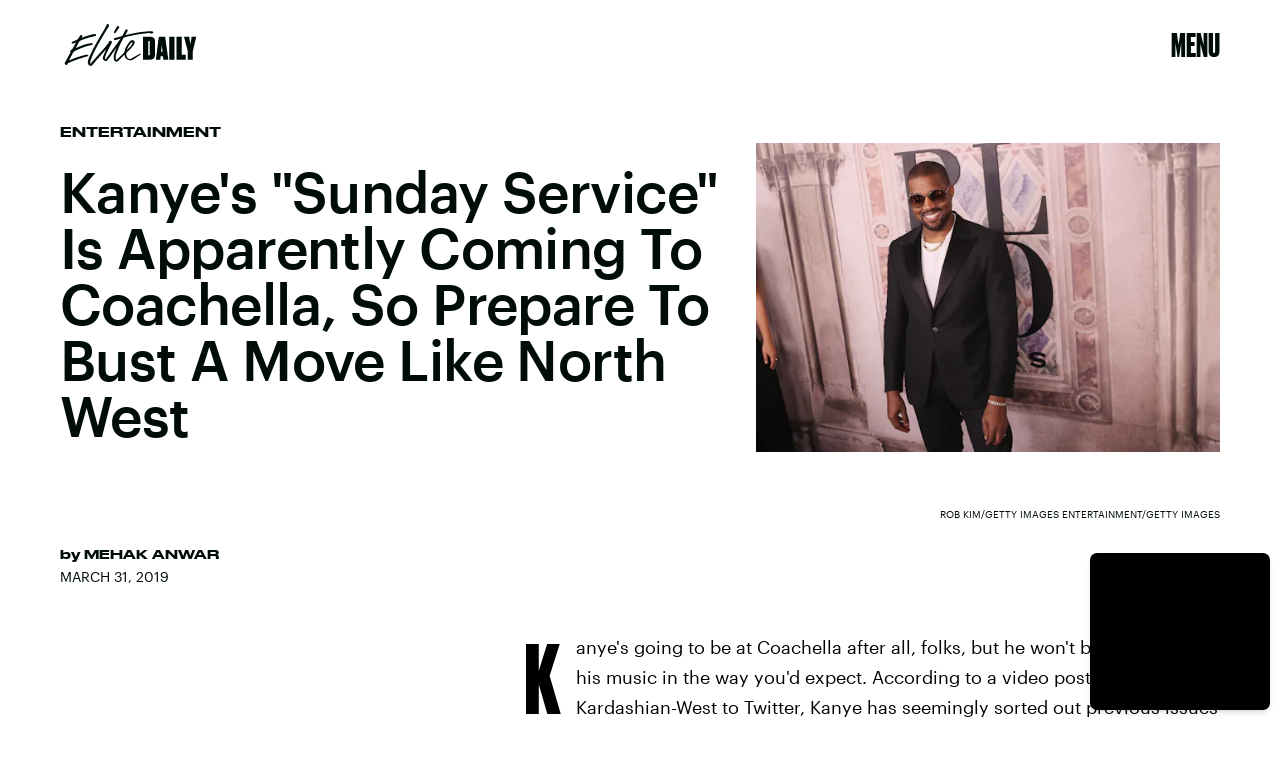

--- FILE ---
content_type: text/html; charset=utf-8
request_url: https://www.elitedaily.com/p/kanye-wests-sunday-service-is-coming-to-coachella-april-21-according-to-kims-tweet-16999489
body_size: 35630
content:
<!doctype html><html lang="en"><head><meta charset="utf-8"/><meta name="viewport" content="width=device-width,initial-scale=1"/><title>Kanye West's &quot;Sunday Service&quot; Is Coming To Coachella April 21, According To Kim's Tweet</title><link rel="preconnect" href="https://cdn2.bustle.com" crossorigin/><link rel="preconnect" href="https://cdn2c.bustle.com" crossorigin/><link rel="preconnect" href="https://imgix.bustle.com"/><link rel="preconnect" href="https://securepubads.g.doubleclick.net"/><style data-href="https://cdn2.bustle.com/2026/elitedaily/main-ec9789e791.css">.V8B{position:relative}.CAk{width:100%;height:100%;border:none;background:none;position:absolute;top:0;right:0;pointer-events:none}.CAk:focus{outline:none}.zwx{position:fixed;inset:0 0 100%;opacity:0;transition:opacity .25s,bottom 0s ease .25s;pointer-events:none}.ecP:checked~.zwx{transition:opacity .25s,bottom 0s;opacity:.7;bottom:0;pointer-events:all}.qUu{height:var(--headerHeight);left:0;pointer-events:none;position:absolute;right:0;top:0;z-index:var(--zIndexNav)}.qUu:after{background:var(--slot2);content:"";inset:0;position:absolute;z-index:-1}.pGs{position:fixed}.qUu:after,.m4L .O3D{opacity:0;transform:translateZ(0);transition:opacity .25s ease}.m4L .O3D{pointer-events:none}.zUh{height:100%;position:relative;margin:0 auto;width:100%;max-width:var(--maxContainerWidth);padding:0 var(--pageGutter)}.Ryt{align-items:center;display:flex;justify-content:space-between;height:100%}.O3D{width:86px;height:26px;pointer-events:auto;z-index:var(--zIndexContent)}.Pok{height:100%;width:100%;pointer-events:none;fill:var(--metaColor)}.xxh{transition:fill .25s ease}.gQC{align-items:center;align-self:center;color:var(--metaColor);cursor:pointer;display:flex;font-family:var(--fontFamilyHeading);font-size:1.5rem;justify-content:flex-end;line-height:1;margin-left:auto;min-width:var(--headerHeight);pointer-events:auto;position:relative;transition:color .25s ease}.RdF{cursor:pointer;height:var(--headerHeight);padding:15px;display:flex;align-items:center;margin-right:-1rem;position:relative}.IgQ .gQC{color:var(--slot1)}.IgQ .O3D{opacity:1;pointer-events:auto}.IgQ .Pok{fill:var(--slot1)}.IgQ:after{opacity:.95}@media(min-width:768px){.O3D{width:141px;height:42px}.gQC{font-size:2rem;align-items:flex-start}}.s4D{background:var(--slot4);margin:1rem auto;position:relative;text-align:center}body>div>.s4D{inset:0;margin:auto;position:fixed;display:flex;flex-direction:column;justify-content:center;align-items:center;font-size:3rem}body>div>.s4D .SBH{display:block}div.SBH{animation-duration:15s;font-size:13rem}div.SBH:not(:first-child){display:none}div.SBH:nth-child(odd){animation-direction:reverse}@media(min-width:1025px){div.SBH{font-size:18rem}}.zsz{display:inline-block}.Zj1{display:inline;font-family:var(--fontFamilyHeadingCondensed);font-size:inherit;padding:.25rem;text-transform:uppercase;white-space:nowrap}.Zj1:nth-child(2n){color:var(--slot2)}.bYa{animation:s6B 0s infinite linear}@keyframes s6B{0%{transform:translate(0)}to{transform:translate(-25%)}}.VH1{display:flex}.y9v{flex-shrink:0}.icx{display:block;width:100%;height:100%;-webkit-mask:center / auto 20px no-repeat;mask:center / auto 20px no-repeat;background:currentColor}.kz3{-webkit-mask-image:url(https://cdn2.bustle.com/2026/elitedaily/copyLink-51bed30e9b.svg);mask-image:url(https://cdn2.bustle.com/2026/elitedaily/copyLink-51bed30e9b.svg)}.Q6Y{-webkit-mask-image:url(https://cdn2.bustle.com/2026/elitedaily/facebook-89d60ac2c5.svg);mask-image:url(https://cdn2.bustle.com/2026/elitedaily/facebook-89d60ac2c5.svg);-webkit-mask-size:auto 23px;mask-size:auto 23px}.g9F{-webkit-mask-image:url(https://cdn2.bustle.com/2026/elitedaily/instagram-2d17a57549.svg);mask-image:url(https://cdn2.bustle.com/2026/elitedaily/instagram-2d17a57549.svg)}.ORU{-webkit-mask-image:url(https://cdn2.bustle.com/2026/elitedaily/mailto-2d8df46b91.svg);mask-image:url(https://cdn2.bustle.com/2026/elitedaily/mailto-2d8df46b91.svg);-webkit-mask-size:auto 16px;mask-size:auto 16px}.e4D{-webkit-mask-image:url(https://cdn2.bustle.com/2026/elitedaily/pinterest-0a16323764.svg);mask-image:url(https://cdn2.bustle.com/2026/elitedaily/pinterest-0a16323764.svg)}.E-s{-webkit-mask-image:url(https://cdn2.bustle.com/2026/elitedaily/snapchat-b047dd44ba.svg);mask-image:url(https://cdn2.bustle.com/2026/elitedaily/snapchat-b047dd44ba.svg)}.Z9d{-webkit-mask-image:url(https://cdn2.bustle.com/2026/elitedaily/globe-18d84c6cec.svg);mask-image:url(https://cdn2.bustle.com/2026/elitedaily/globe-18d84c6cec.svg)}.coW{-webkit-mask-image:url(https://cdn2.bustle.com/2026/elitedaily/youtube-79c586d928.svg);mask-image:url(https://cdn2.bustle.com/2026/elitedaily/youtube-79c586d928.svg)}.b18{-webkit-mask-image:url(https://cdn2.bustle.com/2026/elitedaily/x-ca75d0a04e.svg);mask-image:url(https://cdn2.bustle.com/2026/elitedaily/x-ca75d0a04e.svg)}.Ag6{border-bottom:2px solid;color:var(--slot1);margin:0 auto 2.5rem;position:relative;width:100%}.Ag6:before{display:block;content:"";position:absolute;right:0;bottom:.5rem;height:2rem;width:2rem;margin:auto 0;background-image:url(https://cdn2.bustle.com/2026/elitedaily/search-2c3b7d47b7.svg);background-position:center;background-repeat:no-repeat;background-size:1.5rem;pointer-events:none}.KY9{font-family:var(--fontFamilyBody);font-size:.875rem;line-height:1.5;letter-spacing:-.005em}.lix{display:block;width:100%;font-family:var(--fontFamilyHeading);font-size:2.5rem;text-transform:capitalize;padding:.5rem 2.5rem .5rem 0;background:transparent;border:none;appearance:none}.lix::placeholder{color:var(--slot1);opacity:.3}.Ui6{width:100%;height:var(--headerHeight);margin:0 auto;border:none}.Ui6:before{left:0;bottom:0;height:100%}.Ui6:after{content:"";position:absolute;left:0;right:0;bottom:0;height:.5px;background:#0006}.Ui6 .lix{font-family:var(--fontFamilyHeadingWide);font-size:.875rem;line-height:1.2;height:100%;width:100%;padding:0 0 0 2.5rem;color:var(--slot1)}.Ui6 .lix::placeholder{color:var(--slot1);opacity:1}.lix::-ms-clear,.lix::-ms-reveal{display:none;width:0;height:0}.lix::-webkit-search-decoration,.lix::-webkit-search-cancel-button,.lix::-webkit-search-results-button,.lix::-webkit-search-results-decoration{display:none}.lix:focus{outline:none}@media(min-width:768px){.Ag6:not(.Ui6){margin-bottom:3rem}.lix{font-size:3.5rem}.KY9{font-size:1rem}.Ui6 .lix{font-size:1.25rem;line-height:1.3}}@media(min-width:1025px){.Ag6:not(.Ui6){margin-bottom:4.5rem}.lix{font-size:5rem}.KY9{font-size:1.25rem}}.Jqo{position:relative;z-index:var(--zIndexNav)}.zaM,.hwI{background:#000}.zaM{overflow:auto;-webkit-overflow-scrolling:touch;position:fixed;inset:0 -100% 0 100%;transform:translateZ(0);opacity:0;transition:transform .25s,opacity 0s ease .25s}.hwI{position:sticky;top:0;left:0;z-index:1}.K8W{display:flex;flex-direction:column;position:relative;width:100%;max-width:var(--maxContainerWidth);margin:0 auto;min-height:100%}.n7w{display:none}.wJ6:checked~.zaM{transform:translate3d(-100%,0,0);opacity:1;transition:transform .25s,opacity 0s}.KjX{display:flex;width:100%;justify-content:space-between}.wVE{position:relative;cursor:pointer;height:var(--headerHeight);padding:1rem var(--pageGutter);z-index:1;display:flex;align-items:center}.wVE span{color:#fff;font-family:var(--fontFamilyHeading);font-size:1.5rem;line-height:1.3;text-align:right;text-transform:uppercase}.gpr,.hbV{position:absolute;top:0;opacity:0;pointer-events:none;transform:translateZ(0)}.hbV{background:var(--navGreen);left:0;padding:0 var(--pageGutter);width:100%}.gpr{cursor:pointer;color:var(--slot1);height:var(--headerHeight);width:40px;line-height:var(--headerHeight);right:var(--pageGutter);text-align:center}.gpr:after,.gpr:before{background:var(--slot1);content:"";height:40%;inset:0;margin:auto;position:absolute;width:2px}.gpr:before{transform:rotate(45deg)}.gpr:after{transform:rotate(-45deg)}.wYL:checked~.zaM .hbV,.wYL:checked~.zaM .gpr{transition:opacity .5s;pointer-events:all;opacity:1}.wYL:checked~.zaM .nyh,.wYL:checked~.zaM .BRg{opacity:0;pointer-events:none}.eAo,.DmT{padding:0 var(--pageGutter)}.eAo{margin:3rem 0 1rem;position:relative}.fdE{margin-bottom:1.25rem;position:relative}.fdE,.fdE a{color:var(--navGreen)}.fdE:focus,.hkL:focus{outline:none}.Amc{align-items:center;cursor:pointer;display:flex;font-size:1.75rem;font-weight:var(--fontWeightSemiBold);justify-content:space-between;letter-spacing:-.08rem;line-height:1.3}.jEZ{position:relative}.jEZ a{pointer-events:none}.nfm{display:none;width:100%;height:100%;position:absolute;top:0;left:0;z-index:1;cursor:pointer}.hkL{appearance:none;-webkit-appearance:none;background:transparent;border:none;cursor:pointer;margin:0;position:absolute;right:0;top:0}.hkL:after{content:"+";position:absolute;top:50%;right:0;transform:translate3d(0,-50%,0);color:var(--navGreen);font-size:1.5rem;height:100%;text-align:center;width:2.25rem}.qSW{display:none;flex-wrap:wrap;font-size:.75rem;justify-content:space-between;padding:0 0 .5rem}.qSW a{border:1px solid;border-radius:40px;color:var(--navGreen);margin:.5rem .5rem 0 0;min-width:75px;padding:.25rem 1.25rem;position:relative;text-align:center;text-transform:uppercase}.DmT{color:#fff;padding-bottom:var(--pageGutter);flex:1;justify-content:flex-end;display:flex;flex-direction:column}.iX3{display:flex;flex-wrap:wrap;margin:2rem 0 0}.f0q{color:inherit;display:inline-block;width:50%;font-family:var(--fontFamilySansSerif);font-size:.875rem;line-height:1;padding-bottom:1.25rem;text-transform:uppercase}.Q-u{margin:2rem 0}.Q-u a{height:30px;width:30px;margin-right:.5rem;border:1px solid #fff;border-radius:50%}.wJ6:checked~.zaM i{display:block}.Q-u i{display:none;background:#fff;transform:scale(.75)}.wJ6:checked~.zaM .fNG{background:#fff;-webkit-mask-image:url(https://cdn2.bustle.com/2026/elitedaily/bdg_logo-6dba629bc7.svg);mask-image:url(https://cdn2.bustle.com/2026/elitedaily/bdg_logo-6dba629bc7.svg)}.fNG{-webkit-mask-position:center;mask-position:center;-webkit-mask-repeat:no-repeat;mask-repeat:no-repeat;-webkit-mask-size:contain;mask-size:contain;margin:1rem 0;height:32px;width:72px}.urt{font-family:var(--fontFamilySansSerif);font-size:.5rem;line-height:1;margin-top:1rem}.jhc{display:inline-block;padding:0 0 1.25rem;text-align:left;background:none;cursor:pointer}@media(min-width:768px){.U8d{background:var(--slot2)}.wJ6:checked~.U8d{opacity:.6}.zaM{max-width:477px;right:-477px}.KjX{width:unset}.BRg{padding-left:1.25rem}.nyh{padding-right:1.25rem}.fdE,.wVE span,.hkL:after{font-size:2rem}.eAo{margin:.5rem 0 1rem}.Q-u{margin:var(--pageGutter) 0}.urt{font-size:.625rem}.DmT{padding-bottom:1rem}}@media(max-width:1024px){.hkL:checked:after{content:"-"}.hkL:checked~.jEZ a{color:#000;-webkit-text-stroke:1px var(--navGreen)}.hkL:checked~.qSW{display:flex}.hkL:checked+.jEZ .nfm{display:block}}@media(min-width:1025px){.jEZ a{pointer-events:all}.zaM{max-width:650px;right:-650px}.Amc{font-size:2.5rem}.qSW{font-size:.8rem;justify-content:start}.qSW a:hover{background:var(--navGreen);border-color:var(--navGreen);color:#000}.hkL:after{top:.5rem}.fdE:hover .hkL:after{content:"-"}.fdE:hover .Amc a{color:#000;-webkit-text-stroke:1px var(--navGreen)}.fdE:hover .qSW{display:flex}.fdE:hover .Amc a:before{display:block}.Pdb{display:none}}.Ex8{background-color:var(--slot1);color:var(--slot2);cursor:pointer;display:inline-block;font-family:var(--fontFamilyBody);font-size:.8rem;font-weight:var(--fontWeightBold);line-height:var(--lineHeightStandard);padding:10px 30px;text-align:center;text-transform:uppercase;transition:background-color var(--transitionHover);vertical-align:middle;border:none}.Ex8:not([disabled]){cursor:pointer}.Ex8:focus{outline:none}.ruo,.Ez6{position:absolute;width:100%;left:0;right:0;text-align:center}.ruo{top:50%;transform:translateY(-50%)}.Ez6{bottom:1rem}.L5y.V0x .ruo,.L5y.V0x .Ez6{width:calc(100% - 20px);margin:1rem auto}.Hsp,.DIw,.l0q:before,.l0q:after{inset:0}.Hsp{align-items:center;display:flex;justify-content:center;position:fixed;z-index:1100}.DIw{background:#0003;position:absolute}.IxI{background:#fff;box-shadow:0 4px 6px -1px #00000014,0 2px 4px -2px #00000014;border-radius:6px;display:grid;margin-bottom:10vh;max-width:600px;padding:1rem;position:relative;width:calc(100% - 2rem)}.l0q{border:none;background:none;cursor:pointer;height:2.5rem;position:absolute;top:.5rem;right:.5rem;width:2.5rem}.l0q:before,.l0q:after{background:#000;content:"";height:75%;margin:auto;position:absolute;width:2px}.l0q:before{transform:rotate(45deg)}.l0q:after{transform:rotate(-45deg)}.l0q:focus{outline:none}.LHe,.eHv,.KXR{grid-column:1;transition:opacity .2s}.LHe{grid-row:1}.eHv{grid-row:2}.DYh .LHe,.DYh .eHv,.KXR{opacity:0;pointer-events:none}.KXR{grid-row:1 / 3;align-self:center}.DYh .KXR{opacity:1;pointer-events:all}.T-R{background:var(--slot2);border-radius:0;overflow:hidden;z-index:1}.T-R:before{display:block;content:"";position:absolute;inset:10% -10% 0;height:100%;background:var(--slot4);-webkit-mask-image:url(https://cdn2.bustle.com/2026/elitedaily/squig-91a035cd89.svg);mask-image:url(https://cdn2.bustle.com/2026/elitedaily/squig-91a035cd89.svg);-webkit-mask-size:100% 100%;mask-size:100% 100%;-webkit-mask-position:center;mask-position:center;-webkit-mask-repeat:no-repeat;mask-repeat:no-repeat;transform:rotate(13deg);z-index:-1;pointer-events:none}.ukc{width:calc(100% - 2rem)}.NYu{font-family:var(--fontFamilyHeading);font-weight:var(--fontWeightRegular);font-size:3rem;line-height:.9;margin:0 0 1rem;text-transform:uppercase}.Hpu{font-family:var(--fontFamilyBody);font-weight:var(--fontWeightSemiBold);font-size:1.5rem;line-height:1.1;margin:0 0 1.5rem}@media(min-width:768px){.T-R{padding:2.25rem}.NYu{font-size:3.5rem}}.M0a,.BI4{display:grid;gap:2rem}.M0a{font-size:1.25rem;line-height:1}.eM-{font-family:var(--fontFamilyHeading);font-weight:var(--fontWeightRegular);font-size:2.5rem;line-height:.9;margin:0}.DJE,.k7v{display:flex;flex-direction:column}.rP1{order:1;background:transparent;border:0;font-family:var(--fontFamilyBody);font-size:.875rem;font-weight:var(--fontWeightSemiBold);outline:none;padding:0 0 .75rem;width:100%;border-bottom:2px solid}.rP1::placeholder{color:var(--slot1);opacity:.5}.vUZ{order:2;font-family:var(--fontFamilyBody);font-size:.625rem;line-height:1.1;margin:.5rem 0 1.75rem}.vUZ a{color:inherit;font-weight:var(--fontWeightSemiBold)}button.mWV{order:4;align-self:flex-end;margin-top:1.5rem}button.mWV:not([disabled]){cursor:pointer}button.mWV:focus{outline:none}.f1C{order:3;font-family:var(--fontFamilyBody);font-size:1rem}.vz0{color:var(--slot5);font-weight:var(--fontWeightBold);font-size:.9rem;margin-bottom:1rem;text-transform:uppercase}.Doe{margin-bottom:.5rem;line-height:1.4}.Doe:last-of-type{margin:0}.Doe input{margin-right:.5rem}.oAk{margin-top:.25rem;margin-left:1.6rem;font-size:.85rem}.vzg{order:5}.vzg>div{margin-top:1.25rem}@font-face{font-family:Druk Bold;font-weight:700;font-display:swap;src:url(https://cdn2c.bustle.com/2026/elitedaily/Druk-Bold-Web-c1caa9c03d.woff2) format("woff2")}@font-face{font-family:Druk Bold;font-weight:700;font-style:italic;font-display:swap;src:url(https://cdn2c.bustle.com/2026/elitedaily/Druk-BoldItalic-Web-12bbbd2a53.woff2) format("woff2")}@font-face{font-family:Druk Wide;font-weight:700;font-display:swap;src:url(https://cdn2c.bustle.com/2026/elitedaily/DrukWide-Medium-Web-f957ae7a54.woff2) format("woff2")}@font-face{font-family:Druk Wide;font-weight:700;font-style:italic;font-display:swap;src:url(https://cdn2c.bustle.com/2026/elitedaily/DrukWide-MediumItalic-Web-261fc246b4.woff2) format("woff2")}@font-face{font-family:Druk Cond;font-weight:700;font-display:swap;src:url(https://cdn2c.bustle.com/2026/elitedaily/DrukXCond-Super-Web-3f2f0f236d.woff2) format("woff2")}@font-face{font-family:Druk Cond;font-weight:700;font-style:italic;font-display:swap;src:url(https://cdn2c.bustle.com/2026/elitedaily/DrukXCond-SuperItalic-Web-ab40ad281b.woff2) format("woff2")}@font-face{font-family:Graphik;font-weight:400;font-display:swap;src:url(https://cdn2c.bustle.com/2026/elitedaily/Graphik-Regular-Web-327ebc8dcb.woff2) format("woff2")}@font-face{font-family:Graphik;font-weight:400;font-style:italic;font-display:swap;src:url(https://cdn2c.bustle.com/2026/elitedaily/Graphik-RegularItalic-Web-73029faae4.woff2) format("woff2")}@font-face{font-family:Graphik;font-weight:500;font-display:swap;src:url(https://cdn2c.bustle.com/2026/elitedaily/Graphik-Medium-Web-87d80cc923.woff2) format("woff2")}@font-face{font-family:Graphik;font-weight:500;font-style:italic;font-display:swap;src:url(https://cdn2c.bustle.com/2026/elitedaily/Graphik-MediumItalic-Web-64c3ed0e08.woff2) format("woff2")}@font-face{font-family:Graphik;font-weight:700;font-display:swap;src:url(https://cdn2c.bustle.com/2026/elitedaily/Graphik-Bold-Web-8901266871.woff2) format("woff2")}@font-face{font-family:Graphik;font-weight:700;font-style:italic;font-display:swap;src:url(https://cdn2c.bustle.com/2026/elitedaily/Graphik-BoldItalic-Web-48534be9d8.woff2) format("woff2")}::selection{background:var(--slot4);color:var(--slot2)}*,*:before,*:after{box-sizing:inherit}html{box-sizing:border-box;font-size:var(--fontSizeRoot);line-height:var(--lineHeightStandard);-webkit-text-size-adjust:100%;text-size-adjust:100%;-webkit-tap-highlight-color:rgba(0,0,0,0)}body{background:var(--slot2);color:var(--slot1);font-family:var(--fontFamilyBody);margin:0;overflow-y:scroll;-webkit-font-smoothing:antialiased;-moz-osx-font-smoothing:grayscale}a{color:var(--slot1);background:transparent;cursor:pointer;text-decoration:none;word-wrap:break-word}h1,h2,h3,h4{font-family:var(--fontFamilyHeading);margin:2rem 0 1rem;text-rendering:optimizeLegibility;line-height:1.2}p,blockquote{margin:32px 0}button{border:none}cite{font-style:normal}img{max-width:100%;border:0;backface-visibility:hidden;transform:translateZ(0)}iframe{border:0}::placeholder{color:#ccc}.UdU{display:flex}.UdU>div:before,.hzA.UdU:before{display:block;width:100%;height:var(--minAdSpacing);position:absolute;top:0;color:var(--slot1);content:"ADVERTISEMENT";font-family:var(--fontFamilyBody);font-size:.63rem;letter-spacing:.075em;line-height:var(--minAdSpacing);word-break:normal;text-align:center}.UdU>div{margin:auto;padding:var(--minAdSpacing) 0}.hzA.UdU{background-color:var(--adBackgroundColor);padding:var(--minAdSpacing) 0}.hzA.UdU>div{padding:0}.hzA.UdU>div:before{content:none}.vmZ{min-width:1px;min-height:1px}.EdX{display:block;width:100%;height:100%;transition:opacity .3s}.ap2{position:relative;width:100%}.ap2 .EdX{position:absolute;top:0;left:0;width:100%}.dSy{object-fit:cover;position:absolute;top:0;left:0}.vB9{background:#e1e1e140}.vB9 .EdX{opacity:0}.EdX video::-webkit-media-controls-enclosure{display:none}.zzk{min-width:1px;min-height:1px;overflow-x:hidden;position:relative;text-align:center;z-index:0}.APH{overflow-y:hidden}.pCo,.pCo>div,.pCo>div>div{width:100%;margin:auto;max-width:100vw;text-align:center;overflow:visible;z-index:300}.pCo{min-height:var(--minAdHeight)}.pCo>div{position:sticky;top:var(--headerHeightStickyScrollableAd)}@media screen and (max-width:1024px){.k_e{grid-row-end:auto!important}}.stickyScrollableRailAd>div{position:sticky;top:var(--headerHeightStickyScrollableAd);margin-top:0!important;padding-bottom:var(--minAdSpacing)}.Ldt{min-height:var(--minAdHeightStickyScrollable)}.Ldt>div{margin-top:0!important}.GQx [id^=google_ads_iframe]{height:0}.JUn,.LWq,.HuM{height:1px}.HuM>div{overflow:hidden}#oopAdWrapperParent:not(:empty){background-color:var(--adBackgroundColor);min-height:var(--minAdHeightVideo);margin-bottom:var(--minAdSpacing)!important;z-index:var(--zIndexOverlay)}#oopAdWrapper:not(:empty),#oopAdWrapper:empty+div{background-color:var(--adBackgroundColor);z-index:var(--zIndexOverlay)}#oopAdWrapper>div>div{margin:0 auto}.buT,.TX9{background:none;border:none;margin:0;width:32px;height:32px;position:absolute;bottom:3px;cursor:pointer;background-repeat:no-repeat;background-position:center}.buT{left:40px;background-image:url(https://cdn2.bustle.com/2026/elitedaily/pause-bd49d74afd.svg)}.Am5{background-image:url(https://cdn2.bustle.com/2026/elitedaily/play-3e2dff83eb.svg)}.TX9{left:6px;background-image:url(https://cdn2.bustle.com/2026/elitedaily/unmute-9a8cd4cbb8.svg)}.D5o{background-image:url(https://cdn2.bustle.com/2026/elitedaily/mute-ea100a50bf.svg)}.ne7{color:var(--slot1);background:var(--colorBeige);display:grid;grid-template-rows:1fr auto;min-height:100vh;padding-top:5rem;overflow:hidden;position:relative;z-index:1}.ne7:before{display:block;content:"";position:absolute;width:100%;height:100%;background:var(--slot4);-webkit-mask-image:url(https://cdn2.bustle.com/2026/elitedaily/squig-91a035cd89.svg);mask-image:url(https://cdn2.bustle.com/2026/elitedaily/squig-91a035cd89.svg);-webkit-mask-position:center;mask-position:center;-webkit-mask-size:110% 120%;mask-size:110% 120%;-webkit-mask-repeat:no-repeat;mask-repeat:no-repeat;z-index:-1;pointer-events:none}.FUJ{grid-row:1;width:100%}.TWa,.wWG{display:block;font-size:14vh;line-height:.8;animation-duration:80s}.FUJ :nth-child(2n){animation-direction:reverse}.FUJ :nth-child(4){animation-duration:40s}.FUJ :nth-child(5){animation-duration:100s}.wWG>span>span{color:var(--slot1)}.TWa>span:nth-child(6n+2),.wWG>span>span:nth-child(6n+2){color:var(--slot2)}.TWa>span:nth-child(6n+4),.wWG>span>span:nth-child(6n+4){color:var(--slot4)}.TWa>span:nth-child(6n+6),.wWG>span>span:nth-child(6n+6){color:var(--slot5)}.CKg{grid-row:2;max-width:100vw;display:grid;grid-template-columns:3fr 2fr}.MPp{grid-column:1;font-family:var(--fontFamilyBody);font-size:.875rem;line-height:1.5;letter-spacing:-.005em;padding:0 1.25rem 1.25rem}.xLv{grid-column:2;background:var(--slot1);color:var(--slot2);padding:1.25rem 1rem}.dF9{font-family:var(--fontFamilyHeading);font-size:1.5rem;line-height:1;text-transform:uppercase;width:80%}.vJV{height:30px;width:48px;margin-top:1rem;margin-left:auto;background-image:url(https://cdn2.bustle.com/2026/elitedaily/arrow-6c3bf01da5.svg);background-size:100%;background-repeat:no-repeat;background-position:center}@media(min-width:768px){.ne7{padding-top:7.5rem}.TWa,.wWG{font-size:20vh}.FUJ :nth-child(5n){display:none}.MPp{align-self:end;padding:2.5rem}.xLv{display:flex;align-items:center;padding:2rem}.dF9{font-size:2.5rem;width:unset}.vJV{height:50px;width:80px;margin-left:1.5rem;margin-top:unset}}@media(min-width:1025px){.TWa,.wWG{font-size:25vh}.wWG{animation-duration:90s}.FUJ :nth-child(5n+4){display:none}.CKg{grid-template-columns:2fr 2fr 1fr}.MPp{grid-column:2}.xLv{grid-column:3}}.he5{position:relative;width:1px;height:1px;margin-top:-1px;min-height:1px}.hwi{top:50vh}.h4R{top:-50vh}.h5Q{height:1px;margin:0 auto;max-width:var(--maxContainerWidth);opacity:var(--dividerOpacity);width:calc(100% - var(--pageGutter) - var(--pageGutter))}:root{--primaryColor: var(--slot4);--textColor: var(--slot1);--metaColor: var(--slot1);--navColor: var(--slot1);--colorBeige: #f0f0ec;--navGreen: #abff96;--imageBackgroundColor: rgba(225, 225, 225, .25);--adBackgroundColor: rgba(225, 225, 225, .25);--headerHeight: 64px;--pageGutter: 1.25rem;--controlSpacing: 2.5rem;--verticalCardSpacing: 2.75rem;--maxContainerWidthPixels: 1440px;--maxContainerWidth: calc(var(--maxContainerWidthPixels) + 2 * var(--pageGutter));--maxBodyWidth: 760px;--viewportHeight: 100vh;--cardMinHeight: 520px;--cardMaxHeight: 800px;--cardMaxHeightFeature: 1000px;--cardHeight: clamp(var(--cardMinHeight), 75vh, var(--cardMaxHeight));--featureCardHeight: clamp(var(--cardMinHeight), 100vh, var(--cardMaxHeightFeature));--minAdSpacing: 2rem;--minAdHeight: calc(var(--minAdSpacing) * 2 + 250px);--minAdHeightStickyScrollable: calc(var(--minAdSpacing) * 2 + 400px);--minAdHeightVideo: 188px;--minAdHeightMobileSlideshow: calc(var(--minAdSpacing) * 2 + 50px);--minAdHeightDesktopSlideshow: calc(var(--minAdSpacing) * 2 + 250px);--headerHeightStickyScrollableAd: var(--headerHeight);--mobiledocSpacing: 1.5rem;--dividerOpacity: .2;--collectionGap: 3rem;--collectionGapHalf: calc(var(--collectionGap) / 2);--collectionGapThird: calc(var(--collectionGap) / 1.5);--clipPathNotchTopLeft: polygon(33% 0%, 100% 0%, 100% 100%, 0 100%, 0% 25%);--clipPathNotchTopRight: polygon(0% 0%, 75% 0%, 100% 25%, 100% 100%, 0 100%);--fontFamilyHeading: "Druk Bold", Impact;--fontFamilyHeadingWide: "Druk Wide", "Arial Black", Impact;--fontFamilyHeadingCondensed: "Druk Cond", Impact;--fontFamilyBody: Graphik, Geneva, sans-serif;--fontFamilySansSerif: var(--fontFamilyBody);--fontSizeRoot: 16px;--lineHeightStandard: 1.7;--fontWeightRegular: 400;--fontWeightSemiBold: 500;--fontWeightBold: 700;--bodyTextSize: 1rem;--transitionHover: .1s;--easeOutQuart: cubic-bezier(.25, .46, .45, .94);--zIndexNeg: -1;--zIndexBackground: 0;--zIndexContent: 100;--zIndexOverContent: 200;--zIndexFloatAd: 300;--zIndexPopUp: 400;--zIndexFloating: 500;--zIndexNav: 600;--zIndexOverlay: 700;--gridWidth: 100%;--gridFullTemplate: [full-start] minmax(var(--pageGutter), 1fr) [main-start] minmax(0, var(--gridWidth)) [main-end] minmax(var(--pageGutter), 1fr) [full-end]}@media(min-width:768px){:root{--cardMinHeight: 560px;--cardMaxHeightFeature: 1200px;--minAdSpacing: 2.5rem;--pageGutter: 2.5rem;--controlSpacing: 3rem;--headerHeight: 90px;--bodyTextSize: 1.125rem;--collectionGap: 4rem}}@media(min-width:1025px){:root{--cardMinHeight: 600px;--pageGutter: 3.75rem;--controlSpacing: 3.5rem;--collectionGap: 5rem}}@media(min-width:1440px){:root{--gridWidth: var(--maxContainerWidthPixels);--collectionGap: 5rem}}
</style><style data-href="https://cdn2.bustle.com/2026/elitedaily/commons-1-7430e53b27.css">.sWr{position:relative;margin:0 auto;width:100%;color:var(--slot1)}.Szf{height:100%}.uG7{padding:var(--verticalCardSpacing) 0;background-color:var(--slot8)}.L7S{opacity:0}.TGq{opacity:0;will-change:opacity;animation:aBP .2s var(--easeOutQuart) .1s forwards}@keyframes aBP{0%{opacity:0}to{opacity:1}}.Rfb{min-width:1px;min-height:1px;position:relative}.kOK{display:block;width:100%;height:100%;transition:opacity .4s;object-fit:cover}.sMW{position:relative;width:100%}.U-k{position:absolute;top:0;left:0;width:100%}.NUO{background:var(--imageBackgroundColor, rgba(225, 225, 225, .25))}.cCV{padding:0}.M_P{cursor:pointer;width:48px;height:48px;pointer-events:all}.M_P:after{display:block;content:" ";margin:auto}.pxF{position:relative;min-width:1px;min-height:1px}.N4z{display:block;transition:opacity .2s linear;width:100%;height:100%}.j-j{background:var(--imageBackgroundColor, rgba(225, 225, 225, .25))}.j-j .N4z{opacity:0}.N4z::-webkit-media-controls-enclosure{display:none}.mvL .N4z{position:absolute;top:0;left:0}.KAj{filter:brightness(.85)}.YOh:before{content:"";position:absolute;display:block;top:0;right:0;width:100%;height:100%;background:linear-gradient(0deg,var(--gradientHalfOpacity),var(--gradientTransparent) 70%);z-index:1;pointer-events:none}.YOh.IXs:before{background:var(--slot1);opacity:.45}.src{position:absolute;width:100%;height:100%;top:0}.Rkm{backdrop-filter:grayscale(100%);background:var(--slot4);mix-blend-mode:darken}.Uuf{background:var(--slot5);mix-blend-mode:lighten}.x2j:after{content:"";display:block;height:35px;width:35px;opacity:.6;position:absolute;top:50%;left:50%;transform:translate(-50%,-50%);transform-origin:0 0;border:4px solid;border-color:var(--slot4) var(--slot5);border-radius:50%;animation:PZv 1.2s linear infinite}@keyframes PZv{0%{transform:rotate(0) translate(-50%,-50%)}to{transform:rotate(360deg) translate(-50%,-50%)}}.JHj{align-self:end;justify-self:start;z-index:var(--zIndexOverContent)}.LJm{display:flex;width:64px;height:64px;background:var(--slot5);-webkit-mask-image:url(https://cdn2.bustle.com/2026/elitedaily/spraypaint-button-839b6b8a0b.svg);mask-image:url(https://cdn2.bustle.com/2026/elitedaily/spraypaint-button-839b6b8a0b.svg);-webkit-mask-size:contain;mask-size:contain;-webkit-mask-repeat:no-repeat;mask-repeat:no-repeat;-webkit-mask-position:center;mask-position:center}.LJm:after{width:24px;height:24px;background:var(--slot4);-webkit-mask-image:url(https://cdn2.bustle.com/2026/elitedaily/audio-58f66c2fdf.svg);mask-image:url(https://cdn2.bustle.com/2026/elitedaily/audio-58f66c2fdf.svg)}.nKF:after{-webkit-mask-image:url(https://cdn2.bustle.com/2026/elitedaily/muted-931464476f.svg);mask-image:url(https://cdn2.bustle.com/2026/elitedaily/muted-931464476f.svg)}.JOT{font-family:var(--fontFamilyBody);font-size:.625rem;font-weight:var(--fontWeightSemiBold);line-height:1;text-transform:uppercase;overflow:hidden}.JOT,.JOT a{color:inherit}.KS5{display:flex;flex-direction:column;align-items:flex-start}.KS5 span+span{margin-top:.25rem}.PWd{margin-top:.5rem}.PWd :first-child{min-height:1.25rem;width:auto}@media(min-width:768px){.JOT{font-size:.75rem}}.BMr{display:flex;flex-direction:column}.Gyx{font-family:var(--fontFamilyHeadingWide);font-size:.625rem;line-height:1;text-transform:uppercase}.tx4{color:inherit;font-family:var(--fontFamilyBody);font-size:.5rem;font-style:italic;line-height:1;margin-top:.2rem;text-transform:uppercase}@media(min-width:1024px){.Gyx{font-size:.8125rem}.tx4,.Ipo{font-size:.625rem}}.Fdy{font-family:var(--fontFamilyHeadingWide);font-size:.625rem;font-style:normal;line-height:1.4}.Fdy a,.Fdy span{color:inherit;text-transform:uppercase}.DHw{font-family:var(--fontFamilyBody);font-size:.69rem;line-height:1;text-transform:uppercase;margin-top:.5rem}.DHw span{font-size:.5rem;font-weight:var(--fontWeightBold);text-transform:uppercase}@media(min-width:1025px){.Fdy{font-size:.75rem}.DHw{font-size:.875rem}.DHw span{font-size:.625rem}}.gsz{height:var(--cardHeight);margin:0 auto;position:relative}.gsz p{margin:0}.gsz .aVX{margin:0 0 1rem}.I0j{height:var(--featureCardHeight)}.dPJ,.vu6{height:var(--viewportHeight)}.QwJ{display:flex;justify-content:space-between;width:100%;flex-direction:row;margin-bottom:1rem}.K_c{display:inline-block}.r87{font-family:var(--fontFamilyBody);font-size:.875rem;line-height:1.4}.r87 p+p{margin-top:1rem}.Vms{font-family:var(--fontFamilyBody);font-size:.5rem;line-height:1;text-transform:uppercase;margin-bottom:.2rem}.Vms a,.r87 a{text-decoration:underline}.Vms,.Vms a{color:inherit}@media(min-width:768px){.Vms{font-size:.625rem}.r87{font-size:1rem}.K_c{font-size:.8125rem}}._9y{--fontSize: 2rem}.ROm{--fontSize: 2.25rem}.rRO{--fontSize: 2.5rem}.LjQ{--fontSize: 2.75rem}.ZaC{--fontSize: 3rem}.JD9{color:var(--slot6);background:var(--slot8);width:100%}.Ak6{display:grid;grid-template-rows:repeat(3,auto) 1rem auto 1fr;grid-template-columns:repeat(5,1fr);width:100%;padding-top:var(--headerHeight)}.yZG{grid-template-rows:repeat(3,auto) 4rem auto 1fr}.D2u{overflow:hidden;z-index:1}.D2u:before{display:block;content:"";position:absolute;inset:10% -50% 0;height:100%;background:var(--slot4);-webkit-mask-image:url(https://cdn2.bustle.com/2026/elitedaily/squig-91a035cd89.svg);mask-image:url(https://cdn2.bustle.com/2026/elitedaily/squig-91a035cd89.svg);-webkit-mask-size:100% 100%;mask-size:100% 100%;-webkit-mask-position:center;mask-position:center;-webkit-mask-repeat:no-repeat;mask-repeat:no-repeat;transform:rotate(-20deg);z-index:-1;pointer-events:none}.Kw5{grid-row:1;grid-column:1 / -1;padding:0 var(--pageGutter);align-items:flex-end;margin-bottom:1.25rem}.R1N{grid-row:2;grid-column:1 / -1;padding:0 var(--pageGutter)}.cS4{font-family:var(--fontFamilyHeading);font-size:var(--fontSize);line-height:.85;text-transform:uppercase}.uRt{grid-row:3;grid-column:1 / -1;padding:0 var(--pageGutter)}.j29{grid-row:6;grid-column:1 / 3;align-self:end;padding-left:.2rem;z-index:var(--zIndexOverContent)}.daF{grid-row:6;grid-column:1 / -1;overflow:hidden}.fPk{width:100%;height:100%}.geM{object-fit:cover}.S5B .daF,.S5B .geM{border-radius:100px 0}.HG4{grid-row:5;grid-column:1 / -1;padding:0 var(--pageGutter) 1rem}@media(min-width:768px){.Ak6{grid-template-rows:repeat(2,auto) 1rem 1fr auto}.D2u:before{height:auto;inset:-10% -50% -30% -20%;transform:rotate(10deg) scale(-1)}.Kw5{grid-column:1 / 4;margin-bottom:1.5rem}.R1N{grid-column:1 / 4;padding-right:unset}.uRt{grid-row:4;grid-column:1 / 3}.j29{grid-row:3;grid-column:4 / -1;align-self:end;text-align:right;padding-right:var(--pageGutter);margin-bottom:.25rem}.daF{grid-row:4 / -1;grid-column:3 / -1}.HG4{grid-row:5;grid-column:1 / 3;padding-bottom:1.25rem;padding-right:1rem}.rf3 .HG4{padding-bottom:var(--controlSpacing)}.S5B .daF,.S5B .geM{border-radius:150px 0}._9y{--fontSize: 3rem}.ROm{--fontSize: 3.25rem}.rRO{--fontSize: 3.5rem}.LjQ{--fontSize: 3.75rem}.ZaC{--fontSize: 4.25rem}}@media(min-width:1025px){.Ak6{--sideMarginWidth: calc((100% - var(--maxContainerWidth)) / 2);grid-template-columns:var(--sideMarginWidth) 3fr 2fr 50%;grid-template-rows:var(--headerHeight) 2fr repeat(3,auto) 3fr auto;padding-top:unset}.daF{grid-row:1 / -1;grid-column:4}.Kw5{grid-row:3;grid-column:2 / -2;width:75%}.R1N,.uRt{grid-column:2 / -2;padding:0 var(--pageGutter)}.R1N{grid-row:4}.uRt{grid-row:5}.HG4,.j29{grid-row:7}.HG4{grid-column:2}.j29{grid-column:3;margin-bottom:1.25rem}.rf3 .j29{margin-bottom:var(--controlSpacing)}.S5B .daF,.S5B .geM{border-radius:200px 0}.tN4{--fontSize: 3.25rem}.wfd{--fontSize: 3.5rem}.it9{--fontSize: 4rem}.PIy{--fontSize: 4.5rem}.Pzd{--fontSize: 5rem}}@media(min-width:1440px){.Ak6{grid-template-columns:var(--sideMarginWidth) 3fr 2fr 57.5%}}.s5h{--fontSize: 1.5rem}.eKZ{--fontSize: 1.75rem}.IhL{--fontSize: 2rem}.ifM{--fontSize: 2.25rem}.VfT{--fontSize: 2.5rem}.T8A{color:var(--slot11);background:var(--slot12);width:100%;padding:0}.G2w,.pNv.G2w{display:grid;grid-template-rows:1fr auto;grid-template-columns:[full-start] var(--pageGutter) 2fr [main-start] 6fr 2fr [main-end] var(--pageGutter) [full-end];width:100%;padding:var(--headerHeight) 0 1rem;position:initial}.pNv.G2w{grid-template-columns:[full-start] var(--pageGutter) 1fr [main-start] minmax(0,var(--maxBodyWidth)) [main-end] 1fr var(--pageGutter) [full-end]}.rBr.G2w{padding-bottom:var(--controlSpacing)}._c7,.Lmv,.ira,.KfF{z-index:var(--zIndexOverContent)}._c7{grid-row:2;grid-column:2 / 4}.Lmv{grid-row:3;grid-column:2 / span 3;margin-bottom:2rem}.Kca{font-family:var(--fontFamilyBody);font-size:var(--fontSize);font-weight:var(--fontWeightSemiBold);letter-spacing:-.01em;line-height:1}.ira{bottom:0;text-align:center;writing-mode:vertical-rl;transform:rotate(180deg);margin:.2rem;position:absolute;right:0;top:0}.pNv .ira{bottom:0;position:absolute;right:0;top:0}.u4k{position:absolute;inset:0}.kLE{width:100%;height:100%}.XBl{object-fit:cover}.KfF{grid-row:5;grid-column:2 / 4}@media(min-width:768px){.G2w{max-width:var(--maxContainerWidth)}.KfF{grid-row:4}.pNv{max-width:none}.s5h{--fontSize: 2.5rem}.eKZ{--fontSize: 2.75rem}.IhL{--fontSize: 3rem}.ifM{--fontSize: 3.25rem}.VfT{--fontSize: 3.5rem}}@media(min-width:1025px){.G2w{grid-template-rows:1fr repeat(2,auto)}.pNv{position:initial}.u4k{left:50%;margin-left:-50vw;margin-right:-50vw;width:100vw;right:50%}._c7{grid-row:2;margin-top:.5rem;flex-direction:column;justify-content:flex-start}.SVs{margin-bottom:1rem}.Lmv{grid-row:2 / 4;grid-column:3}.dYp p{font-size:1.25rem;line-height:1.3}.KfF{align-self:end;grid-row:3;margin-bottom:2rem}._c7,.KfF{grid-column:2;margin-right:var(--pageGutter)}.BhH{--fontSize: 2.75rem}.qVd{--fontSize: 3rem}.uFd{--fontSize: 3.25rem}.E7W{--fontSize: 3.5rem}.V3Y{--fontSize: 4rem}}@media(min-width:1440px){.BhH{--fontSize: 3rem}.qVd{--fontSize: 3.25rem}.uFd{--fontSize: 3.5rem}.E7W{--fontSize: 3.75rem}.V3Y{--fontSize: 4.25rem}}.vgf{color:var(--slot1);font-family:var(--fontFamilyBody);font-size:.625rem;line-height:1;text-transform:uppercase}@media(min-width:768px){.vgf{font-size:.75rem}}.Hof{position:absolute;top:0;left:0;width:100%;height:100%;z-index:0}.Rcu{color:var(--slot1);font-family:var(--fontFamilyBody)}.yS8{font-weight:var(--fontWeightSemiBold);font-size:.625rem;margin-bottom:.75rem}.yiq{font-size:1.5rem;font-weight:var(--fontWeightSemiBold);letter-spacing:-.025em;line-height:1}.O8F{font-family:var(--fontFamilyHeadingWide);font-size:.65rem;text-transform:uppercase}.Rcu .RSA{font-size:.8rem;line-height:1.5;margin:0}.YGV{align-self:flex-end}.w7_{display:grid;grid-template-columns:50% 50%}.w7_+.w7_{margin-top:1.25rem}.o75{font-weight:var(--fontWeightSemiBold);line-height:1.2}.ksY{font-size:1.5rem}._N2{font-size:1rem;opacity:.5;text-decoration:line-through}.XM6{font-size:.9rem;text-align:center}.efs{background:transparent;cursor:pointer;padding:0;position:relative}.efs:before{background:var(--slot4);border-radius:50%;content:"";filter:blur(8px);height:3rem;inset:0;position:absolute;margin:auto;width:65%;z-index:0}.lXj{border:2px solid;border-radius:40px;color:var(--slot1);font-size:.68rem;font-weight:var(--fontWeightBold);padding:.5rem 1.25rem;position:relative;text-transform:uppercase}@media(min-width:768px){.yiq{font-size:1.75rem}.O8F{font-size:.75rem;margin:1.75rem 0}.lXj{font-size:.7rem}}@media(min-width:1025px){.yiq{font-size:2rem}.Rcu .RSA{font-size:.9rem}}.Qf5{--videoLinkUrlHeight: calc(100% - 75px) ;display:grid}.lw9 .Qf5{background:transparent;height:auto;padding:0;margin:0}.rv9{font-family:var(--fontFamilyBody);font-size:.75rem;line-height:1.3}.rv9 a{text-decoration:underline;color:inherit}.lw9 .rv9 a{text-decoration:none}.lw9 .Afu a{text-decoration:underline;text-decoration-color:var(--slot4);text-decoration-thickness:4px}.e0K p,.lw9 .e0K p{margin-top:0;margin-bottom:.25rem;font-size:inherit;font-family:inherit}.e0K h2{margin-top:0;margin-bottom:.5rem}.RlV>div:first-child{padding-top:150%}.RlV img{object-fit:contain;inset:0;position:absolute}@media(min-width:768px){.rv9{font-size:.875rem}}@media(min-width:1025px){.RlV>div:first-child{padding-top:100%}}.EvN{background:#ffffffe0;border:1px solid #e5e5e5;border-radius:6px;display:grid;grid-template-columns:1fr 1fr;gap:1rem;padding:1rem;width:100%;font-family:var(--fontFamilySansSerif);box-shadow:0 4px 6px -1px #00000014,0 2px 4px -2px #00000014;transition:box-shadow .2s}.BLp,.v9d{grid-column:1 / -1}.v9d{height:100%;display:flex;flex-direction:column;gap:1rem}.ZDA{font-size:1.5rem;font-weight:600;line-height:1.15;margin:0 0 .5rem}.ss_{font-size:.7rem;line-height:1.2;padding:.75rem 0 1rem}.O_Z{align-self:center;height:24px;max-width:100px;grid-column:1;margin-left:.25rem}.Txw{background:url(https://cdn2.bustle.com/2026/elitedaily/amazon-logo-06b41cef1d.svg) left / contain no-repeat}.uxd{background:url(https://cdn2.bustle.com/2026/elitedaily/target-logo-1c98143553.svg) left / contain no-repeat}.eJo{background:url(https://cdn2.bustle.com/2026/elitedaily/walmart-logo-1825258248.svg) left / contain no-repeat}.ny3{padding-top:100%;position:relative;overflow:hidden}.s-G{object-fit:contain;position:absolute;top:0}.ySL{padding:0;font-size:1.5rem;font-weight:600;line-height:1;margin-right:.5rem;white-space:nowrap;text-align:right}.Jg3{align-self:end;font-size:1rem;margin-right:unset}.mOS{font-size:1.2rem;opacity:.65;position:relative;text-decoration:line-through;margin-right:.75rem}.Lvw{border:none;background-color:transparent;border-top:1px solid #e5e5e5;cursor:pointer;font-family:sans-serif;margin-top:.5rem;padding:.75rem 0 0;width:100%}.hE6{background:#131921;border-radius:6px;color:#fff;display:flex;font-size:1.1rem;font-weight:600;gap:.5rem;justify-content:center;padding:1rem;text-transform:capitalize;transition:background .2s}.lsP{background:#ffb442;position:absolute;font-weight:600;font-size:.9rem;text-transform:uppercase;letter-spacing:.02rem;padding:.2rem 0 0;top:0;right:0;border-top-right-radius:6px;width:64px;text-align:center}.lsP:after{content:"";display:block;background-color:transparent;border-left:32px solid transparent;border-right:32px solid transparent;border-top:9px solid #ffb442;border-bottom:none;position:absolute;left:0;right:0;top:100%}.zdJ{display:grid;column-gap:1rem;grid-template-columns:1fr 1fr}.O_Z,.ySL{grid-row:1}.Lvw{grid-column:1 / -1}@media(min-width:768px){.EvN{padding:1.25rem;gap:1.25rem;grid-template-columns:2fr 1fr 1fr}.EvN:not(.hXd):hover{box-shadow:0 20px 25px -5px #0000001a,0 8px 10px -6px #0000001a}.EvN:not(.hXd):hover .hE6,.hXd .Lvw:hover .hE6{background:#273344}.EvN:not(.hXd):hover .hE6:after,.hXd .Lvw:hover .hE6:after{opacity:1;transform:translate3d(4px,0,0)}.BLp{grid-column:1}.v9d{grid-column:2 / -1;gap:1.75rem}.ZDA{font-size:1.75rem;margin:1.5rem 0 0}.hE6:after{content:"";width:20px;height:20px;margin-right:-18px;opacity:0;background:url(https://cdn2.bustle.com/2026/elitedaily/arrow-fc94c1aee2.svg);transition:transform .15s,opacity .3s}}
</style><style data-href="https://cdn2.bustle.com/2026/elitedaily/commons-2-f1fd35c36b.css">.Doa{--fontSize: 1.75rem}.vWV{--fontSize: 2rem}.RzU{--fontSize: 2.25rem}.XJV{--fontSize: 2.5rem}.npW{--fontSize: 2.75rem}.cUF{color:var(--slot6);background:var(--slot8);width:100%}.fQd{display:grid;grid-template-rows:1fr repeat(4,auto);grid-template-columns:2fr 3fr;width:100%;max-width:var(--maxContainerWidth);margin:0 auto;padding:var(--headerHeight) var(--pageGutter) 1rem}.Zn3.fQd{padding-bottom:var(--controlSpacing)}.PD2{overflow:hidden;z-index:1}.PD2:before{display:block;content:"";position:absolute;width:100%;padding-top:90%;right:-10%;top:10%;background:var(--slot4);border-radius:50%;filter:blur(40px);z-index:-1}.n3V{grid-row:2;grid-column:1 / -1;align-items:flex-end;margin-top:1rem}.Bal{grid-row:3;grid-column:1 / -1}.Lgb{grid-row:4;grid-column:1 / -1;text-align:right}.gai{font-family:var(--fontFamilyBody);font-size:var(--fontSize);font-weight:var(--fontWeightSemiBold);letter-spacing:-.01em;line-height:1}.Vo4{grid-row:1;grid-column:2;text-align:center;writing-mode:vertical-rl;transform:rotate(180deg);justify-self:end;margin-right:-1rem}.hJa{grid-row:1;grid-column:1 / -1;overflow:hidden;margin-bottom:1rem}.WhP{width:100%;height:100%}.y5h{object-fit:contain;object-position:center right}.AVr .y5h{object-fit:cover;object-position:center;border-radius:50%}.NLr{grid-row:5;grid-column:1 / -1;margin-top:1.5rem}@media(min-width:768px){.fQd{grid-template-rows:repeat(2,auto) 1fr repeat(2,auto)}.PD2:before{width:80%;padding-top:70%;right:0;bottom:10%;top:unset}.n3V{grid-row:1;width:60%;margin-bottom:1.5rem}.Bal{grid-row:2;margin-bottom:1rem}.hJa{grid-row:3;margin-bottom:unset}.Vo4{grid-row:4;transform:none;writing-mode:unset;margin-right:unset;margin-top:.2rem;text-align:right}.NLr,.Lgb{grid-row:5;align-self:end;margin-top:1.5rem}.NLr{grid-column:1;margin-right:1.5rem}.Lgb{grid-column:2}.Doa{--fontSize: 3rem}.vWV{--fontSize: 3.25rem}.RzU{--fontSize: 3.375rem}.XJV{--fontSize: 3.65rem}.npW{--fontSize: 4rem}}@media(min-width:1025px){.fQd{grid-template-rows:auto 1fr repeat(2,auto);grid-template-rows:2fr repeat(2,auto) 3fr repeat(2,auto);grid-template-columns:2fr 1fr 2fr}.PD2:before{width:55%;padding-top:50%}.n3V,.Bal{grid-column:1 / 3}.n3V{grid-row:2}.Bal{grid-row:3;margin-right:1.75rem}.hJa{grid-row:1 / 5;grid-column:3}.AVr .hJa{padding-top:100%;align-self:end;position:relative}.AVr .WhP{position:absolute;top:0}.Vo4{grid-row:5;grid-column:3}.NLr,.Lgb{grid-row:6}.Lgb{grid-column:2 / -1}.OYW{--fontSize: 3.25rem}.qgN{--fontSize: 3.5rem}.ZQG{--fontSize: 3.75rem}.UWA{--fontSize: 4rem}.hfi{--fontSize: 4.5rem}}.uZ5{--fontSize: 5rem}.ii4{--fontSize: 5.5rem}.wYt{--fontSize: 6rem}.izS{--fontSize: 6.5rem}.whA{--fontSize: 7rem}.Tum{color:var(--slot6);background:var(--slot8);width:100%}.HEt{display:grid;grid-template-rows:repeat(2,auto) 1fr repeat(2,auto);width:100%;max-width:var(--maxContainerWidth);margin:0 auto;padding:100px var(--pageGutter) 1rem}.OyM{overflow:hidden;z-index:1}.OyM:before{display:block;content:"";position:absolute;inset:10% -50% 0;height:100%;background:var(--slot4);-webkit-mask-image:url(https://cdn2.bustle.com/2026/elitedaily/squig-91a035cd89.svg);mask-image:url(https://cdn2.bustle.com/2026/elitedaily/squig-91a035cd89.svg);-webkit-mask-size:100% 100%;mask-size:100% 100%;-webkit-mask-position:center;mask-position:center;-webkit-mask-repeat:no-repeat;mask-repeat:no-repeat;transform:rotate(13deg);z-index:-1;pointer-events:none}.XKR.HEt{padding-bottom:var(--controlSpacing)}.Rna{grid-row:1;align-items:flex-end}.AiY{grid-row:2}.pwg{display:inline;font-family:var(--fontFamilyHeadingCondensed);font-size:var(--fontSize);letter-spacing:.02em;line-height:.8;text-transform:uppercase}.qm8{grid-row:3;font-size:1rem;margin-top:1.5rem;text-align:right}.Ta5{grid-row:4;margin-bottom:1rem}.OVI{--imageHeight: calc(var(--fontSize) * .75);--imageWidth: calc(var(--fontSize) * 9 / 5 * .75);height:var(--imageHeight);width:var(--imageWidth);margin-right:.5rem;float:left}.FDa{width:100%;height:100%}._Z-{object-fit:cover}.j3d .FDa{clip-path:var(--clipPathNotchTopRight)}.EVz{grid-row:5}@media(min-width:768px){.HEt{grid-template-rows:auto 1fr repeat(2,auto);grid-template-columns:repeat(5,1fr)}.OyM:before{height:auto;inset:-10% -50% -30% -20%}.Rna{grid-column:1 / -2;margin-bottom:1.5rem}.AiY{grid-column:1 / -1}.qm8{grid-row:3 / -1;grid-column:3 / -1;font-size:1.25rem;margin-top:unset}.Ta5{grid-row:3;grid-column:1 / 3}.EVz{grid-row:4;grid-column:1 / 3;align-self:end}.uZ5{--fontSize: 9.5rem}.ii4{--fontSize: 10rem}.wYt{--fontSize: 10.75rem}.izS{--fontSize: 11.25rem}.whA{--fontSize: 12rem}}@media(min-width:1025px){.HEt{grid-template-rows:auto 1fr repeat(3,auto)}.Cyb.HEt{padding-top:120px}.Rna{grid-column:1;flex-direction:column;justify-content:flex-start;align-items:flex-start}.AiY{grid-row:1 / 4;grid-column:2 / -1}.qm8{grid-row:5}.EVz{grid-row:4 / -1}.A2z{margin-bottom:1.5rem}.DWQ{--fontSize: 7rem}.iSu{--fontSize: 8rem}.Rlf{--fontSize: 9rem}.MHL{--fontSize: 9.75rem}.dp2{--fontSize: 10.5rem}.Cyb.DWQ{--fontSize: 8rem}.Cyb.iSu{--fontSize: 9rem}.Cyb.Rlf{--fontSize: 10rem}.Cyb.MHL{--fontSize: 11rem}.Cyb.dp2{--fontSize: 12rem}.Cyb.dp2 .OVI{--shapeHeight: calc(var(--imageHeight) + .6rem)}}@media(min-width:1440px){.OVI{--shapeHeight: calc(var(--imageHeight) + .6rem)}.DWQ{--fontSize: 9rem}.iSu{--fontSize: 10rem}.Rlf{--fontSize: 11rem}.MHL{--fontSize: 11.75rem}.dp2{--fontSize: 12.5rem}.Cyb.DWQ{--fontSize: 10rem}.Cyb.iSu{--fontSize: 11rem}.Cyb.Rlf{--fontSize: 12rem}.Cyb.MHL{--fontSize: 12.75rem}.Cyb.dp2{--fontSize: 13.5rem}.dp2 .OVI,.Cyb.MHL .OVI,.Cyb.dp2 .OVI{--shapeHeight: calc(var(--imageHeight) + .7rem)}}.vNC{--fontSize: 2.5rem}.cHM{--fontSize: 2.75rem}.LLa{--fontSize: 3rem}.Qzc{--fontSize: 3.25rem}.ODd{--fontSize: 3.5rem}.TlJ{color:var(--slot6);background:var(--slot8);width:100%}.BU2{display:grid;grid-template-rows:var(--headerHeight) 1fr repeat(4,auto);grid-template-columns:1fr;width:100%;padding-bottom:1rem}.uMS.BU2{padding-bottom:var(--controlSpacing)}.kij,.xr8,.a66,.h-7,.pXg{grid-column:1;padding:0 var(--pageGutter);z-index:var(--zIndexOverContent)}.kij{grid-row:2;text-align:right;padding-left:50%}.xr8{grid-row:3;width:75%;align-items:flex-end}.a66{grid-row:4}.h-7{grid-row:5}.pXg{grid-row:6;margin-top:1.5rem}.CAC{font-family:var(--fontFamilyHeading);font-size:var(--fontSize);line-height:.8;text-transform:uppercase}.aqY{grid-row:1 / 4;grid-column:1;position:relative;margin-bottom:calc(var(--fontSize) * -1 / 2);overflow:hidden}.Mm5{top:unset;bottom:0;height:7rem}.IIJ{width:100%;height:100%}.BQa{object-fit:cover}@media(min-width:768px){.BU2{grid-template-rows:var(--headerHeight) auto 1fr repeat(3,auto);grid-template-columns:repeat(5,1fr)}.aqY,.kij{grid-column:3 / -1}.qh8 .aqY,.qh8 .kij{grid-column:2 / -1}.aqY{grid-row:3 / 5;margin-bottom:calc(var(--fontSize) * 1.3 + 1rem)}.qh8 .aqY{grid-row:3;margin-bottom:1.75rem}.xr8{grid-row:3;grid-column:1 / 3;margin-bottom:1.5rem}.qh8 .xr8{grid-row:4;grid-column:1 / -1}.a66{grid-row:4;grid-column:1 / -3;margin-bottom:1rem}.qh8 .a66{grid-row:5;grid-column:1 / -1}.pXg,.h-7{grid-row:6;align-self:end}.pXg{grid-column:1 / 3}.h-7{grid-column:3 / -1}.Mm5{width:30%;height:100%}.vNC{--fontSize: 4rem}.cHM{--fontSize: 4.25rem}.LLa{--fontSize: 4.5rem}.Qzc{--fontSize: 4.75rem}.ODd{--fontSize: 5.25rem}}@media(min-width:1025px){.BU2{--sideMarginWidth: calc((100vw - var(--maxContainerWidth)) / 2);grid-template-columns:var(--sideMarginWidth) repeat(5,1fr) var(--sideMarginWidth);grid-template-rows:var(--headerHeight) 1fr repeat(2,auto) 1fr repeat(2,auto)}.aqY,.qh8 .aqY{grid-row:1 / 6;grid-column:3 / -1;margin-bottom:unset}.kij,.qh8 .kij{grid-row:6;grid-column:3 / -2;margin-top:.25rem}.xr8,.qh8 .xr8{grid-row:3;grid-column:2 / 4;padding-right:unset}.a66,.qh8 .a66{grid-row:4;grid-column:2 / 4;padding-right:unset}.pXg{grid-row:5 / -1;grid-column:2 / 4;align-self:end}.h-7{grid-row:7;grid-column:3 / -1;padding-left:30%;padding-right:var(--sideMarginWidth);margin-top:2.5rem}.h-7 *{padding-right:var(--pageGutter)}.a92{--fontSize: 4rem}.wzK{--fontSize: 4.25rem}.i8c{--fontSize: 4.5rem}.qAx{--fontSize: 5rem}.PFP{--fontSize: 5.5rem}}@media(min-width:1440px){.Mm5{width:27.5%}.h-7{padding-left:27.5%}.a92{--fontSize: 4.25rem}.wzK{--fontSize: 4.5rem}.i8c{--fontSize: 5rem}.qAx{--fontSize: 5.5rem}.PFP{--fontSize: 6rem}}
</style><style data-href="https://cdn2.bustle.com/2026/elitedaily/commons-3-6658280e2c.css">.SIZ{height:var(--cardHeight);margin:0 auto;position:relative}.lk7{height:var(--featureCardHeight)}.ETD,.nhQ{height:var(--viewportHeight)}.SIZ .yHO,.SIZ h1,.LD0 p,.LD0 h2{margin-top:0;margin-bottom:.75rem}.qeY{font-family:var(--fontFamilyBody);font-size:.5rem;line-height:1;text-transform:uppercase;margin:.25rem 0 0}.LD0 a,.qeY a{color:inherit;text-decoration:underline}.eqj{width:100%;height:100%}.Swr{object-fit:contain}@media(min-width:768px){.SIZ .yHO{margin-top:0;margin-bottom:1.25rem}.qeY{font-size:.625rem}}.uVw{width:100%;background:var(--slot8)}.bET{--iconWidth: 70px;display:grid;grid-template-rows:repeat(2,auto) 1fr repeat(2,auto);grid-template-columns:1fr 180px;width:100%;max-width:var(--maxContainerWidth);margin:0 auto;padding:var(--headerHeight) var(--pageGutter) 1rem;color:var(--slot6)}.luv.bET{padding-bottom:var(--controlSpacing)}.ge2.bET{padding-top:var(--pageGutter)}.ES2{overflow:hidden;z-index:1}.ES2:before{display:block;content:"";position:absolute;inset:10% -50% 0;height:100%;background:var(--slot5);-webkit-mask-image:url(https://cdn2.bustle.com/2026/elitedaily/squig-91a035cd89.svg);mask-image:url(https://cdn2.bustle.com/2026/elitedaily/squig-91a035cd89.svg);-webkit-mask-size:100% 100%;mask-size:100% 100%;-webkit-mask-position:center;mask-position:center;-webkit-mask-repeat:no-repeat;mask-repeat:no-repeat;transform:rotate(13deg);z-index:-1;pointer-events:none}.mMW{grid-row:1;grid-column:1 / -1;flex-direction:row;justify-content:space-between}.nX-{width:50%;margin-right:var(--pageGutter)}.QLU{grid-row:2;grid-column:2}._ak .lNK{clip-path:var(--clipPathNotchTopLeft)}.l7b{grid-row:3;grid-column:2;text-align:right;align-self:start}.uvN{grid-row:4;grid-column:1 / -1;margin-top:1rem}.IKW{grid-row:5;grid-column:1 / -1;margin-top:1.5rem}.MyB{width:var(--iconWidth);display:inline;float:left;margin-right:1rem}.mgJ{font-family:var(--fontFamilyHeading);font-size:2.75rem;font-weight:var(--fontWeightBold);line-height:.85;text-transform:uppercase}.K-a p{font-family:var(--fontFamilyBody);line-height:1.6}.K-a h2{font-family:var(--fontFamilyHeading);font-size:200%;font-weight:var(--fontWeightBold);line-height:.85}.K-a :last-child{margin-bottom:0}.iTy{font-size:.75rem}.XIt{font-size:.875rem}.zLI{font-size:1rem}.NS-{font-size:1.125rem}.aAR{font-size:1.25rem}@media(min-width:768px){.bET{--iconWidth: 8rem;grid-template-rows:auto 2fr repeat(2,auto) 1fr auto;grid-template-columns:1fr 300px;padding-bottom:2rem}.ES2:before{height:auto;inset:-10% -50% -30% -20%}.QLU{grid-row:1}.l7b{grid-row:2}.mMW{grid-row:3;margin-left:calc(var(--iconWidth) + 1rem);margin-bottom:.75rem}.nX-{font-size:.8125rem}.uvN,.DmG{margin-top:.5rem}.mgJ{font-size:4.5rem}.IKW{grid-row:6;grid-column:1}.iTy{font-size:.875rem}.XIt{font-size:1rem}.zLI{font-size:1.125rem}.NS-{font-size:1.25rem}.aAR{font-size:1.375rem}}@media(min-width:1025px){.bET{grid-template-rows:auto 3fr auto 1fr auto;grid-template-columns:3fr 2fr;grid-column-gap:var(--pageGutter);padding-bottom:1.5rem}.QLU{grid-row:2 / -1;margin-top:.25rem}.l7b{grid-row:1}.mMW{grid-row:2;grid-column:1;align-self:end}.uvN{grid-row:3;grid-column:1;margin-top:1rem}.IKW{grid-row:5}.Rb4{font-size:1rem}.fCy{font-size:1.125rem}.RYG{font-size:1.25rem}.nx3{font-size:1.375rem}.zZc{font-size:1.5rem}}@media(min-width:1440px){.bET{--iconWidth: 10.5rem;grid-template-columns:2fr 1fr}.FUh{grid-template-columns:3fr 2fr}.mgJ{font-size:5rem}.MyB{margin-top:-1.75rem}.uvN{margin-top:1.5rem}}.bpo{width:100%;background:var(--slot8)}.IsO{display:grid;grid-template-rows:repeat(2,auto) 1fr repeat(2,auto);grid-template-columns:1fr 2fr;width:100%;max-width:var(--maxContainerWidth);margin:0 auto;padding:var(--headerHeight) var(--pageGutter) 1rem;color:var(--slot6)}.wPt.IsO{padding-bottom:var(--controlSpacing)}.mHc.IsO{padding-top:var(--pageGutter)}.FQt{grid-row:1;grid-column:1 / -1;flex-direction:row;justify-content:space-between}.oha{width:50%;margin-right:var(--pageGutter);margin-bottom:1rem}.pYl{grid-row:2;grid-column:1 / -1;margin-bottom:1.5rem}.o7z{grid-row:3;grid-column:2;overflow:hidden;position:relative}.LLv{position:absolute;top:0;width:100%;height:100%}.h_j{object-fit:cover}.EhP{width:35%}.w5u .o7z{clip-path:var(--clipPathNotchTopRight)}.ec8{grid-row:4;grid-column:2;text-align:right}.kb4{grid-row:3;grid-column:1 / -1;width:140px;align-self:center}.ifW{grid-row:5;grid-column:1 / -1;margin-top:1rem}.A-k,.fmp p,.fmp h2{font-family:var(--fontFamilyBody);font-weight:var(--fontWeightSemiBold)}.fmp p{line-height:1.3}.A-k{font-size:170%;line-height:1}.fmp h2{font-size:130%;line-height:1}.fmp :last-child{margin-bottom:0}.vxE{position:relative;z-index:1;overflow:hidden}.vxE:before,.vxE:after{position:absolute;content:"";border-radius:50%;filter:blur(20px);z-index:-1}.vxE:before{background:var(--slot5);width:35vw;height:35vw;top:35vw;right:-5vw}.vxE:after{background:var(--slot4);width:55vw;height:55vw;top:55vw;right:10vw}.cWm{font-size:.75rem}.wiZ{font-size:.875rem}.aMo{font-size:1rem}.nK-{font-size:1.125rem}.Z9H{font-size:1.25rem}@media(min-width:768px){.IsO{grid-template-columns:2fr 3fr;padding-bottom:2rem}.o7z{grid-row:3 / 5}.ec8{grid-row:5}.kb4{grid-column:1;width:180px;align-self:start;margin:3rem -3rem auto auto}.A-k{font-size:200%}.oha{font-size:.8125rem;margin-bottom:1.5rem}.ifW{margin-top:unset;grid-row:4 / -1}.vxE:before,.vxE:after{filter:blur(40px)}.vxE:before{top:10vw}.vxE:after{top:30vw}.cWm{font-size:.875rem}.wiZ{font-size:1rem}.aMo{font-size:1.125rem}.nK-{font-size:1.25rem}.Z9H{font-size:1.375rem}}@media(min-width:1025px){.IsO{grid-template-rows:1fr repeat(4,auto);grid-template-columns:3fr 2fr;grid-column-gap:var(--pageGutter);padding-bottom:1.25rem}.o7z{grid-row:1 / -2;grid-column:1}.EhP{right:0}.w5u .o7z{clip-path:var(--clipPathNotchTopLeft)}.ec8{grid-column:1;text-align:left}.FQt{grid-row:2;grid-column:2}.pYl{grid-row:3;grid-column:2}.ifW{grid-row:4;grid-column:2}.kb4{grid-row:1;grid-column:2;margin:-2rem auto auto -8rem;position:absolute}.vxE:before{width:300px;height:300px;top:unset;bottom:300px;right:-20px}.vxE:after{width:450px;height:450px;top:unset;bottom:50px;right:150px}.xi3{font-size:1rem}.Hdj{font-size:1.125rem}.HTb{font-size:1.25rem}.iHj{font-size:1.375rem}.XCS{font-size:1.5rem}}@media(min-width:1440px){.IsO{grid-template-columns:repeat(2,1fr)}.kb4{margin-top:1rem}.A-k{font-size:220%}}.XUu{min-width:1px;min-height:260px;position:relative}.XUu>*{margin:0 auto}.Jen{position:absolute;inset:0;display:flex;justify-content:center;align-items:center}.RK- .Jen{background:#fafafa;border:1px solid rgb(219,219,219);border-radius:4px}.W3A{color:inherit;display:block;height:3rem;width:3rem;padding:.75rem}.W3A i{display:none}.RK- .W3A{height:1.5rem;width:1.5rem}.RK- .W3A i{display:inline-block;background-color:#bebebe;transform:scale(.75)}.bwd{padding-top:56.25%;position:relative;min-height:210px}.TVx{position:absolute;top:0;left:0;width:100%;height:100%}._-W{min-height:210px}.fb_iframe_widget iframe,.fb_iframe_widget span{max-width:100%!important}.tu9{position:absolute;top:0;left:0;width:100%;height:100%}.wHQ{position:relative}.zDQ{min-width:1px;min-height:180px;margin:-10px 0}.zDQ>iframe{position:relative;left:50%;transform:translate(-50%)}.UyF{width:1px;min-width:100%!important;min-height:100%}.BCT{position:relative;min-height:500px;display:flex;align-items:center;text-align:center}.BCT:after{content:"";display:block;clear:both}.A7C{float:left;padding-bottom:210px}.yzx{position:absolute;inset:0;display:flex;justify-content:center;align-items:center}.MJ1 .yzx{background:#fafafa;border:1px solid rgb(219,219,219);border-radius:4px}.GmH{color:inherit;display:block;height:3rem;width:3rem;padding:.5rem}.GmH i{display:none}.MJ1 .GmH i{display:inline-block;background-color:#bebebe}@media(min-width:768px){.A7C{padding-bottom:160px}}.jOH{width:400px;height:558px;overflow:hidden;max-width:100%}.US1{aspect-ratio:16 / 9;position:relative}.GFB{min-height:300px}.GFB iframe{background:#fff}.P4c{display:flex;min-height:600px;min-width:325px;max-width:605px;margin:auto}.P4c>*{margin:0 auto;flex:1}.Duw{display:flex;width:100%;height:100%;justify-content:center;align-items:center}.nv3 .Duw{background:#fafafa;border:1px solid rgb(219,219,219);border-radius:4px}.nHf{color:inherit;display:block;height:3rem;width:3rem;padding:.5rem}.nv3 .nHf i{background:#bebebe}.Muh{padding-top:56.25%;position:relative}.KTw{padding-top:100%;position:relative}.L3D{position:relative;padding-top:175px}.uzt{position:relative;padding-top:380px}.z4F{position:relative;padding-top:228px}.O9g{position:relative;padding-top:56.25%}.Ygb{padding-top:100px;overflow:hidden}.Ygb .G6O{height:300px}.nk0{padding-top:calc(2 / 3 * 100%)}.r7X{padding-top:210px}.fp8{padding-top:220px}.J2L{padding-top:640px}.bgx{height:100%;width:100%;background:var(--slot2);color:var(--slot1)}.bgx .hdX{height:100%;width:100%;max-width:var(--maxContainerWidth);margin:0 auto;padding:var(--headerHeight) var(--pageGutter) var(--controlSpacing);display:grid;grid-template-rows:auto 1fr repeat(2,auto);grid-template-columns:repeat(2,1fr)}.bgx .zZk{height:var(--viewportHeight)}.bgx .JWu{grid-row:1;grid-column:1 / -1;padding-left:33%;font-family:var(--fontFamilyBody);font-size:.75rem;line-height:1.3;margin-bottom:1rem}.bgx .m6_{width:100%;grid-row:2;grid-column:1 / -1;align-self:safe center;z-index:var(--zIndexContent)}.bgx .Zg7{width:70%;max-width:480px;justify-self:center;align-self:unset;overflow:hidden;margin-bottom:0;border-bottom:1px solid rgb(219,219,219);border-radius:3px}.bgx .Zg7 blockquote{margin:0}.Qiq{grid-row:3;grid-column:1 / -1;flex-direction:row;justify-content:space-between;margin-top:1rem}.bnL{width:66%;margin-right:var(--pageGutter)}.Db-{grid-row:4;grid-column:1 / -1;margin-top:1rem}.JWu a{color:inherit}.bgx .JWu a{text-decoration:underline}.JWu p,.FQE .JWu p{margin-top:0;margin-bottom:.25rem;font-size:inherit;font-family:inherit}.JWu h2{margin-top:0;margin-bottom:.5rem}.FQE .hdX{background:transparent;margin-bottom:var(--mobiledocSpacing)}.FQE .JWu{font-size:.5rem;line-height:1;text-transform:uppercase;margin-top:.25rem}.FQE .JWu *{display:inline}.FQE .JWu h2{font-family:inherit;font-size:inherit;font-weight:inherit}.FQE .JWu *+*:before{content:" / "}.FpR{position:relative;z-index:1}.bgx.FpR{overflow:hidden}.FpR:before{display:block;content:"";background:var(--slot5);position:absolute;z-index:-1}.bgx.FpR:before{inset:10% -25% 0;margin:auto;-webkit-mask-image:url(https://cdn2.bustle.com/2026/elitedaily/squig-91a035cd89.svg);mask-image:url(https://cdn2.bustle.com/2026/elitedaily/squig-91a035cd89.svg);-webkit-mask-size:100% 100%;mask-size:100% 100%;-webkit-mask-repeat:no-repeat;mask-repeat:no-repeat;pointer-events:none}.FQE.FpR:before{height:150px;width:150px;bottom:-30px;left:0;border-radius:50%;filter:blur(30px)}@media(min-width:768px){.bgx .hdX{grid-template-columns:repeat(3,1fr)}.bgx .JWu{grid-column:2 / -1;padding-left:var(--pageGutter);font-size:.875rem}.Qiq{flex-direction:row;justify-content:flex-start;margin-top:1.5rem}.bnL{font-size:.8125rem}.FQE .JWu{font-size:.625rem;margin-top:.375rem}.bgx.FpR:before{bottom:-40%;max-width:1200px;top:-20%}.FQE.FpR:before{left:-70px}}@media(min-width:1025px){.bgx .hdX{grid-template-columns:1fr 3fr 1fr;grid-template-rows:1fr auto;grid-column-gap:1.5rem}.bgx .JWu{grid-column:3;padding:unset}.bgx .m6_{grid-row:1 / -1;grid-column:2}.Qiq{grid-row:2;grid-column:1;flex-direction:column;align-self:end}.bnL{margin-bottom:1rem}.Db-{grid-row:2;grid-column:3;align-self:end}.FQE .JWu{font-size:.75rem;margin-top:.5rem}}.HXu{border-top:2px solid;padding:var(--mobiledocSpacing) 0}.HXu.cFI{border:none;margin:0}.kN0{height:var(--viewportHeight)}.Tm9{display:grid}.KFO,.J6T,.a2g{margin:0 0 1rem}.O7i{margin-bottom:var(--mobiledocSpacing)}.paa{grid-column:2;margin-left:-1.25rem}.E3G.HXu{background:var(--slot8);border:none;display:flex;flex-direction:column;height:100%;padding:var(--headerHeight) var(--pageGutter) var(--controlSpacing)}.E3G.C6g{padding-top:var(--pageGutter)}.E3G .Tm9{height:100%;margin:auto;width:100%}.E3G .KFO{border-bottom:2px solid;order:2;padding-bottom:1rem}.E3G .Tm9 .lka{margin:0}.E3G .lka a{text-decoration:underline}.E3G .O7i{height:calc(55vh - var(--headerHeight) - 3.5rem);order:1}.E3G .Eiz{height:100%}.E3G .Eiz img,.E3G .Eiz :first-child{object-fit:contain}.E3G .ep-{order:4}.E3G .lCi{align-self:center}.E3G .ybF{text-align:left}.wsA{margin-bottom:1rem}.sCr{flex-direction:row;justify-content:space-between}.Csl{width:66%;margin-right:var(--pageGutter)}.f94{margin-top:1rem}.xyn{position:relative;overflow:hidden;z-index:1}.xyn:before{display:block;content:"";position:absolute;width:110%;height:100%;top:0;left:-10%;background:var(--slot4);-webkit-mask-image:url(https://cdn2.bustle.com/2026/elitedaily/squig-product-ef99ed1ef5.svg);mask-image:url(https://cdn2.bustle.com/2026/elitedaily/squig-product-ef99ed1ef5.svg);-webkit-mask-size:100% 100%;mask-size:100% 100%;-webkit-mask-position:center;mask-position:center;-webkit-mask-repeat:no-repeat;mask-repeat:no-repeat;z-index:-1;pointer-events:none}@media(min-width:768px){.HXu{padding:2.5rem 0}.HXu.cFI{padding:0 1.25rem}.Tm9{grid-template-columns:40% 60%}.KFO{grid-column:2;margin:0}.Tm9 .lka{grid-column:2;margin-bottom:1rem}.O7i{grid-column:1;grid-row:1 / 3;margin:0 var(--mobiledocSpacing) 0 0}.ep-{grid-column:2}.E3G .Tm9{grid-template-columns:55% 45%;grid-template-rows:1fr auto}.E3G .O7i{border-right:2px solid;height:auto;margin-right:calc(var(--pageGutter) / 2);padding-right:calc(var(--pageGutter) / 2)}.E3G .Eiz img,.E3G .Eiz :first-child{object-position:top}.E3G .KFO{margin-bottom:1.5rem}.E3G .bXD{border-bottom:2px solid;padding-bottom:1.5rem}.wsA{margin-bottom:var(--pageGutter)}.Csl{font-size:.8125rem}.xyn:before{height:70%}}@media(min-width:1025px){.E3G.HXu{padding-right:0;padding-left:0;display:grid;grid-template-rows:1fr auto;padding-top:calc(var(--headerHeight) + 1rem)}.E3G .Tm9,.wsA{width:100%;max-width:var(--maxContainerWidth);padding:0 var(--pageGutter);margin:0 auto}.wsA{grid-row:2;display:flex;justify-content:space-between;align-items:flex-end;margin-top:1rem}.sCr{width:50%}.E3G .Tm9{grid-row:1;overflow:hidden}.xyn:before{height:100%;width:90%}}.vdn{border-top:2px solid;display:grid;grid-template-rows:auto 1fr;grid-template-columns:1fr;padding:var(--mobiledocSpacing) 0}.w3-{height:var(--viewportHeight)}.Z7z{display:grid}.PkS,.Lkb,.n33{margin:0 0 1rem}.YEQ{margin-bottom:var(--mobiledocSpacing)}.YEQ>div{border:2px solid;border-radius:50%;overflow:hidden;position:relative}.a0s{margin-left:-1.25rem}.DWy.vdn{background:var(--slot8);border:none;display:flex;flex-direction:column;height:100%;padding:var(--headerHeight) var(--pageGutter) var(--controlSpacing)}.DWy.tOQ{padding-top:var(--pageGutter)}.DWy .Z7z{height:100%;margin:auto;width:100%}.DWy .PkS{border-bottom:2px solid;order:2;padding-bottom:1rem}.DWy .Z7z .yVp{margin:0}.DWy .yVp a{text-decoration:underline}.DWy .YEQ{align-items:flex-end;display:flex;height:calc(55vh - var(--headerHeight) - 3.5rem);width:220px;justify-self:center;order:1}.DWy .MiA{width:100%;padding-top:100%}.DWy .MiA :first-child{position:absolute;top:0;height:100%;width:100%}.DWy .lrR{order:4}.DWy .RK7{align-self:center}.DWy .z95{text-align:left}.Kgs{margin-bottom:1rem}.umZ{flex-direction:row;justify-content:space-between}.dAi{width:66%;margin-right:var(--pageGutter)}.HFr{margin-top:1rem}.Res{position:relative;overflow:hidden;z-index:1}.Res:before{display:block;content:"";position:absolute;width:110%;height:100%;top:0;left:-10%;background:var(--slot4);-webkit-mask-image:url(https://cdn2.bustle.com/2026/elitedaily/squig-product-ef99ed1ef5.svg);mask-image:url(https://cdn2.bustle.com/2026/elitedaily/squig-product-ef99ed1ef5.svg);-webkit-mask-size:100% 100%;mask-size:100% 100%;-webkit-mask-position:center;mask-position:center;-webkit-mask-repeat:no-repeat;mask-repeat:no-repeat;z-index:-1;pointer-events:none}@media(min-width:768px){.vdn{padding:2.5rem 0}.Z7z{grid-template-columns:40% 60%}.PkS{grid-column:2;margin:0}.Z7z .yVp{grid-column:2;margin-bottom:1rem}.YEQ{grid-column:1;grid-row:1 / 3;margin:0 var(--mobiledocSpacing) 0 0}.lrR{grid-column:2}.DWy .Z7z{grid-template-columns:55% 45%;grid-template-rows:1fr auto}.DWy .YEQ{align-items:flex-start;border-right:2px solid;height:auto;width:calc(100% - var(--pageGutter));margin-right:calc(var(--pageGutter) / 2);padding-right:calc(var(--pageGutter) / 2)}.DWy .PkS{margin-bottom:1.5rem}.DWy .c2n{border-bottom:2px solid;padding-bottom:1.5rem}.Kgs{margin-bottom:var(--pageGutter)}.dAi{font-size:.8125rem}.Res:before{height:70%}}@media(min-width:1025px){.DWy.vdn{padding-right:0;padding-left:0;display:grid;grid-template-rows:1fr auto;padding-top:calc(var(--headerHeight) + 1rem)}.DWy .Z7z,.Kgs{width:100%;max-width:var(--maxContainerWidth);padding:0 var(--pageGutter);margin:0 auto}.Kgs{grid-row:2;display:flex;justify-content:space-between;align-items:flex-end;margin-top:1rem}.umZ{width:50%}.DWy .Z7z{grid-row:1;overflow:hidden}.DWy .MiA{padding-top:unset;height:500px;width:500px;margin:0 auto auto}.Res:before{height:100%;width:90%}}
</style><style data-href="https://cdn2.bustle.com/2026/elitedaily/commons-4-f110d703f3.css">.yOD{position:fixed;inset:0;z-index:1100;display:none}.ki0{position:relative;width:100%;max-width:var(--maxContainerWidth);height:var(--headerHeight);margin:0 auto;display:flex;justify-content:space-between}.bwv:checked~.yOD{display:block}.bwv{display:none}.QNb{position:relative}.y8V{position:relative;height:100%;cursor:pointer}.kMc{width:100%;height:100%;background:none;border:none;position:absolute;top:0;left:0;pointer-events:none}.C1C{display:grid;grid-template-rows:1fr auto var(--pageGutter) auto;grid-template-columns:repeat(2,1fr);height:calc(100% - var(--headerHeight));width:100%;padding-bottom:var(--pageGutter);position:relative;color:var(--slot1)}.fzk,.ZXG,.LOc{grid-row:1;grid-column:1 / -1;position:relative}.fzk{width:100%;height:100%;overflow:hidden}.Kjj{object-fit:contain}.ZXG{display:flex;flex-direction:column;justify-content:center;opacity:0;padding:0 var(--pageGutter)}.ZXG:before,.ZXG:after{content:"";position:absolute;inset:0}.ZXG:before{background:var(--slot1);mix-blend-mode:color}.ZXG:after{background:var(--slot2);opacity:.7}.LOc{cursor:pointer}.TWY .ZXG{opacity:1}.M4S,.qEA{font-family:var(--fontFamilyBody);font-size:.75rem;line-height:1.4;z-index:var(--zIndexOverContent)}.M4S a,.qEA a{color:inherit;box-shadow:0 5px 1px -1px var(--slot4)}.M4S p,.M4S h2{margin:1rem 0 0}.M4S h2{font-family:var(--fontFamilyBody);font-weight:var(--fontWeightSemiBold);font-size:1rem;line-height:1;letter-spacing:-.025em;text-transform:uppercase;padding-top:1rem;border-top:2px solid}.M4S :first-child{margin:0}.ZXG div+div{margin-top:1rem}.Xfx{grid-column:1;grid-row:4;display:flex;align-items:flex-end;justify-items:flex-start;color:var(--slot1);opacity:0;pointer-events:none;margin-left:var(--pageGutter)}.Xfx.feo{opacity:1;pointer-events:all}.ikQ{background:transparent;border:none;cursor:pointer}.ikQ:active,.ikQ:focus{outline:none}.Od1,.S5y,.olh{font-family:var(--fontFamilyHeading);line-height:.8;letter-spacing:.02em}.Od1{font-size:2.5rem}.Od1:after{content:" +"}.TWY .Od1:after{content:" -"}.olh{grid-column:2;grid-row:4;justify-self:end;font-size:100px;margin-right:var(--pageGutter)}.VkL,.Olc{display:flex;padding:0}.VkL{grid-column:1;margin-left:var(--pageGutter)}.Olc{grid-column:2;margin-right:var(--pageGutter);justify-content:flex-end}.VkL:before,.Olc:after{grid-row:2;content:"";width:3rem;height:3rem;flex:none;background-image:url(https://cdn2.bustle.com/2026/elitedaily/product-arrow-cb35c6960a.svg);background-repeat:no-repeat;background-position:center;background-size:contain}.VkL:before{transform:scaleX(-1)}.S5y{display:none}@media(min-width:768px){.C1C{grid-template-rows:auto 1fr auto var(--pageGutter) auto;grid-template-columns:auto 1fr auto}.Xfx,.ZXG:before,.ZXG:after{display:none}.ZXG{grid-column:1 / -1;grid-row:1;width:60%;justify-self:end;opacity:1;margin-bottom:1.5rem}.fzk,.LOc{grid-row:2 / 4;grid-column:2;padding-bottom:.25rem}.Kjj{object-position:center bottom}.olh{grid-row:5;grid-column:2 / -1;font-size:140px}.VkL,.Olc{grid-row:3}.VkL{grid-column:1}.Olc{grid-column:3}.S5y{display:block;font-size:3rem;line-height:1;padding:0 1rem}}@media(min-width:1025px){.C1C{--sideMarginWidth: calc((100% - var(--maxContainerWidth)) / 2);padding:0 var(--sideMarginWidth) var(--pageGutter);grid-template-columns:auto 3fr auto 2fr;grid-template-rows:1fr repeat(3,auto)}.fzk,.LOc{grid-column:2;grid-row:1 / -1}.VkL{grid-column:1;grid-row:4}.Olc{grid-column:3;grid-row:4}.ZXG{grid-column:4;grid-row:1 / 3;width:100%;padding-left:unset;justify-content:flex-start;margin:2rem 0}.olh{grid-column:4;grid-row:3 / -1;align-self:end}.S5y{font-size:3.6rem}.VkL:before,.Olc:after{margin-top:.3rem}.M4S,.qEA{font-size:.875rem}.M4S h2{font-size:1.25rem}}@media(min-width:1440px){.C1C{grid-template-columns:auto 3fr auto 1fr}.olh{font-size:180px}.ZXG{justify-content:center;margin-top:unset}}.GLK{background:var(--slot2)}.GLK:before{display:block;content:"";position:absolute;width:140%;height:20%;bottom:0;background:var(--slot5);-webkit-mask-image:url(https://cdn2.bustle.com/2026/elitedaily/squig-lightbox-9240efbda5.svg);mask-image:url(https://cdn2.bustle.com/2026/elitedaily/squig-lightbox-9240efbda5.svg);-webkit-mask-size:100% 100%;mask-size:100% 100%;-webkit-mask-repeat:no-repeat;mask-repeat:no-repeat;pointer-events:none}.kpP{padding:0 var(--pageGutter);align-items:center;color:var(--slot1);z-index:var(--zIndexNav)}.MNV{width:86px;height:26px;background-image:url(https://cdn2.bustle.com/2026/elitedaily/logo-0c602c9ca5.svg);background-repeat:no-repeat;background-size:contain;background-position:center}.St5{display:flex;align-items:center;justify-content:flex-end;align-self:start;height:var(--headerHeight);min-width:var(--headerHeight);font-family:var(--fontFamilyHeading);font-size:1.5rem;line-height:1}.St5:after{content:"CLOSE"}@media(min-width:768px){.MNV{width:141px;height:42px}.St5{font-size:2rem}.GLK:before{width:100%;height:100%}}@media(min-width:1025px){.GLK:before{width:85%}}.ZXi,.jDX,.WZy{position:absolute;top:0;height:100%;width:100%}.ZXi{overflow:hidden}.qXb{display:none}.NgO{height:100%}.WZy{cursor:pointer;z-index:3}.qXb:checked~.DN1 .WZy{z-index:1}.jDX,.qqZ a{pointer-events:none}.C2a a,.qXb:checked~.DN1 .qqZ a{pointer-events:all}.MIJ .jDX{backface-visibility:hidden;-webkit-backface-visibility:hidden;transform-style:preserve-3d;transition:transform .4s}.MIJ .C2a,.MIJ .qXb:checked~.DN1 .qqZ{transform:none;z-index:2}.MIJ .qqZ,.MIJ .qXb:checked~.DN1 .C2a{transform:rotateY(180deg);z-index:1}.tc5 .C2a,.krP .C2a{transform:none;transition:transform .3s ease-in-out;z-index:2}.tc5 .qqZ,.krP .qqZ{z-index:1}.tc5 .qXb:checked~.DN1 .C2a{transform:translate(-100%)}.krP .qXb:checked~.DN1 .C2a{transform:translateY(-100%)}.zoJ .jDX{transition:opacity .4s ease-in-out}.zoJ .C2a,.zoJ .qXb:checked~.DN1 .qqZ{opacity:1;z-index:2}.zoJ .qqZ,.zoJ .qXb:checked~.DN1 .C2a{opacity:0;z-index:1}.N2P{display:flex;align-items:center;justify-content:center;position:absolute;right:10px;top:10px;height:36px;width:36px;background:#0003;border-radius:50%;z-index:4}.N2P:after{content:"";width:17px;height:17px;background-image:url(https://cdn2.bustle.com/2026/elitedaily/tap-mobile-3d3e354aba.svg);background-size:100% 100%;pointer-events:none;animation:jA1 1s infinite alternate}.tc5 .N2P:after,.krP .N2P:after{animation-duration:.7s;animation-timing-function:ease-out}.tc5 .N2P:after{transform-origin:5% 50%}.krP .N2P:after{animation-name:R7g;transform-origin:50% 5%}.zoJ .N2P:after{animation-name:zoJ;animation-timing-function:ease-in-out;opacity:1}.e71{position:absolute;top:50%;left:50%;transform:translate(-50%,-50%);cursor:pointer;height:100px;width:100px}@media(min-width:1024px){.DN1{display:block;height:100%;cursor:pointer;z-index:4}.WZy{display:none}.N2P{pointer-events:none}.N2P:after{background-image:url(https://cdn2.bustle.com/2026/elitedaily/tap-desktop-8ff37712c7.svg)}.jDX,.DN1:hover .qqZ a{pointer-events:all}.MIJ:hover .DN1 .C2a,.MIJ .qXb:checked~.DN1 .qqZ,.MIJ .qXb:checked~.DN1:hover .C2a{transform:rotateY(180deg);z-index:1}.MIJ:hover .DN1 .qqZ,.MIJ .qXb:checked~.DN1 .C2a,.MIJ .qXb:checked~.DN1:hover .qqZ{transform:none;z-index:2}.tc5 .DN1:hover .C2a,.tc5 .qXb:checked~.DN1:hover .C2a{transform:translate(-100%)}.krP .DN1:hover .C2a,.krP .qXb:checked~.DN1:hover .C2a{transform:translateY(-100%)}.tc5 .qXb:checked~.DN1 .C2a,.krP .qXb:checked~.DN1 .C2a{transform:none}.zoJ .DN1:hover .C2a,.zoJ .qXb:checked~.DN1 .qqZ,.zoJ .qXb:checked~.DN1:hover .C2a{opacity:0;z-index:1}.zoJ .DN1:hover .qqZ,.zoJ .qXb:checked~.DN1 .C2a,.zoJ .qXb:checked~.DN1:hover .qqZ{opacity:1;z-index:2}}@keyframes jA1{0%{transform:none}to{transform:rotateY(75deg)}}@keyframes R7g{0%{transform:none}to{transform:rotateX(75deg)}}@keyframes zoJ{0%{opacity:1}to{opacity:.15}}.uES{width:100%}.DbX{color:var(--slot1)}.XOP.DbX{grid-column:full}.XOP .uES,.Rlq .uES{max-width:var(--maxContainerWidth);margin:0 auto;padding:0 var(--pageGutter)}.yBw{font-family:var(--fontFamilyHeading);font-size:2.5rem;line-height:.95;border-top:2px solid;margin:var(--mobiledocSpacing) 0 0;padding:1rem 0 .5rem;color:var(--slot6);border-color:var(--slot1)}.Rlq .yBw{font-family:var(--fontFamilyHeadingCondensed);font-size:6rem;line-height:.8;text-transform:uppercase;margin:0;border:0}.uES .vSA p,.uES .vSA h2{margin:0 0 .5rem}.pj8,.uES .vSA :last-child{margin-bottom:1rem}.qmt{display:flex;justify-content:space-between;flex-wrap:wrap;margin-top:.5rem}._-g{font-family:var(--fontFamilyBody);font-size:.5rem;font-weight:var(--fontWeightRegular);line-height:1;text-transform:uppercase;margin-top:.25rem}.Rlq ._-g{display:none}._-g .hss p,.hss h2{font-family:inherit;font-size:inherit;font-weight:inherit;line-height:inherit}._-g *{display:inline}._-g *+*:before{content:" / "}._-g a{color:inherit}.AA0 a{text-decoration:underline}.EGE{display:none}.mPC{color:inherit}.QfP{font-family:var(--fontFamilySansSerif);font-size:8px;letter-spacing:2px;text-align:center;text-transform:uppercase}.yBw+.QfP,.vSA+.QfP{margin-top:.75rem}.QfP:after{content:"Tap icon to interact"}.fEt .QfP:after{content:"Tap to view fullscreen"}@media(min-width:768px){.yBw{font-size:3rem;padding-bottom:.75rem}.Rlq .yBw{font-size:8.5rem}.uES .vSA :last-child{margin-bottom:1.25rem}._-g{font-size:.625rem;margin-top:.375rem}.fEt .XJ-:before,.fEt .XJ-:after{content:"";position:absolute;inset:0;opacity:0;transition:opacity .25s ease;z-index:1;pointer-events:none}.fEt .XJ-:before{background:var(--slot4);mix-blend-mode:darken}.fEt .XJ-:after{background:var(--slot5);mix-blend-mode:lighten}.fEt .EGE,.fEt .EGE:before,.fEt .EGE:after{position:absolute;top:50%;left:50%;transform:translate(-50%,-50%)}.fEt .EGE{display:block;height:4rem;width:4rem;opacity:0;transition:opacity .25s ease;z-index:var(--zIndexContent);pointer-events:none}.fEt .EGE:before,.fEt .EGE:after{content:"";background:var(--slot1)}.fEt .EGE:before{height:2px;width:100%}.fEt .EGE:after{height:100%;width:2px}.fEt .XJ-:hover{cursor:pointer}.fEt .XJ-:hover:after,.fEt .XJ-:hover:before,.fEt .XJ-:hover~.EGE{opacity:1}.fEt .nIy{transition:filter .25s ease}.fEt .XJ-:hover .nIy{filter:grayscale(100%)}}@media(min-width:1025px){.yBw{font-size:3.25rem}.Rlq .yBw{font-size:11rem}._-g{font-size:.75rem;margin-top:.5rem}.QfP{font-size:9px}.QfP:after{content:"Hover to interact"}.fEt .QfP{display:none}}.NVT{display:flex;flex-wrap:nowrap;justify-content:unset;overflow-x:scroll;scrollbar-width:none;-ms-overflow-style:none;scroll-behavior:smooth}.NVT,.Yao .NVT,.xSz .NVT{margin:.5rem calc(var(--pageGutter) * -1) 0;padding:0 var(--pageGutter)}.NVT::-webkit-scrollbar{display:none}.uSn{flex:none;position:relative}.uSn+.uSn{margin-left:var(--pageGutter)}.uSn,._SD,.lOK,.wQM{height:300px;width:auto}.SVJ{height:300px;width:225px}.rXG{display:flex;justify-content:space-between;margin:1.5rem 0 .5rem}.TBe,.GeB{background:transparent;color:var(--slot1);cursor:pointer;font-family:var(--fontFamilyHeading);font-size:1.75rem;padding:0;text-transform:uppercase}.TBe:disabled,.GeB:disabled{opacity:.25}.TBe:after,.GeB:before{content:"";display:inline-block;height:30px;background:url(https://cdn2.bustle.com/2026/elitedaily/product-arrow-cb35c6960a.svg) no-repeat center;background-size:contain;vertical-align:text-top;width:40px}.TBe:after{margin-left:.5rem}.GeB:before{margin-right:.5rem;transform:rotate(180deg)}.iza{display:block;height:100px;flex:0 0 1px;margin-right:-1px}@media(min-width:768px){.NVT{margin-left:0;padding-left:0}.uSn+.uSn{margin-left:2rem}.uSn,._SD,.lOK,.wQM{height:400px}.SVJ{height:400px;width:300px}}@media(min-width:1025px){.NVT{margin-right:0;padding-right:0}}@media(min-width:1440px){.Yao .NVT,.xSz .NVT{margin:.5rem 0 0;padding:0}}.RCL{color:var(--slot1)}.ziY.RCL,.S-h.RCL{grid-column:full}.NSS{width:100%}.XqB,.XqB .R1p{background:var(--slot8)}.XqB{padding:0}.CxN{font-family:var(--fontFamilyHeading);font-size:2.5rem;line-height:.95;border-top:2px solid;margin:var(--mobiledocSpacing) var(--pageGutter) 0;padding:1rem 0;color:var(--slot1)}.XqB .CxN{font-family:var(--fontFamilyHeadingCondensed);font-size:6rem;line-height:.85;text-transform:uppercase;border:none;margin:0;padding:var(--verticalCardSpacing) var(--pageGutter) 2rem}.IqD{position:absolute;top:0;left:0;right:0;width:100%;max-width:var(--maxContainerWidth);padding:0 var(--pageGutter);margin:0 auto;display:flex;justify-content:flex-end}.R1p{height:calc(100vh - var(--headerHeight));background:var(--slot3)}.qdm{height:40%}.nHc{height:60%;display:flex;flex-direction:column}.or5{display:flex;justify-content:space-between;align-items:center;padding:1rem 1.25rem}.uCR{font-family:var(--fontFamilyHeading);font-size:1.75rem;line-height:.8}.k42{width:2.5rem;height:2rem;background:url(https://cdn2.bustle.com/2026/elitedaily/product-arrow-cb35c6960a.svg);background-size:contain;background-repeat:no-repeat;background-position:center;transition:opacity .25s ease;cursor:pointer}.eki{transform:scaleX(-1)}.k42[disabled]{opacity:0}.k42:focus{outline:none}.kiZ{flex:1;overflow-y:scroll}.Etw{display:grid;grid-template-columns:3fr 2fr;grid-template-rows:repeat(4,auto) 1fr;height:100%;padding:1.25rem;grid-column-gap:.5rem}.yCH,.lM_{font-size:1.25rem;font-weight:var(--fontWeightBold);line-height:1;position:relative;z-index:1}.yCH{grid-row:1;grid-column:1;margin-bottom:1.25rem;display:inline-block;justify-self:start}.yCH:before,.lM_:before{content:"";position:absolute;height:1.75rem;width:1.75rem;top:50%;left:50%;transform:translate(-50%,-50%);background:var(--slot5);border-radius:50%;z-index:-1}.yCH:before{filter:blur(10px)}.lM_:before{filter:blur(6px)}.GIJ{grid-row:2;grid-column:1;font-family:var(--fontFamilyHeading);font-size:2.25rem;font-weight:var(--fontWeightBold);line-height:.85;letter-spacing:.02em;text-transform:uppercase;margin-bottom:.5rem}.EKT{grid-row:3;grid-column:1;font-size:.625rem;line-height:1.4}.mDB{grid-row:4;grid-column:1}.mZz{font-size:.6875rem;font-weight:var(--fontWeightSemiBold);line-height:1;text-transform:uppercase;border:2px solid;border-radius:30px;padding:.5rem 1rem;display:inline-block;margin:1rem 0;position:relative;z-index:1}.mZz:before{content:"";position:absolute;top:0;left:1rem;height:100%;width:calc(100% - 2rem);background:var(--slot5);border-radius:50%;filter:blur(20px);z-index:-1}.oHx{grid-row:1 / -2;grid-column:2;align-self:start;margin-bottom:1.5rem;padding-top:100%}.MAX{position:absolute;top:0;object-fit:cover}.OA7 .MAX{border-radius:50%;border:1px solid}.sLj{grid-row:5;grid-column:1 / -1}.Etw .sLj *{margin-bottom:1rem;line-height:1.4}.Etw .sLj *:last-child{margin-bottom:0}.Etw .sLj p{font-size:.75rem}@media(min-width:768px){.ziY.RCL{grid-column:text}.CxN,.GIJ,.uCR{font-size:3rem}.XqB .CxN{font-size:8.5rem}.yCH{font-size:2.5rem}.CxN{padding-bottom:1.25rem}.ziY .CxN{margin:var(--mobiledocSpacing) 0 0}.GIJ{margin-bottom:1rem}.EKT{font-size:.875rem}.Etw .sLj p{font-size:1rem}.R1p{height:825px}.Etw,.or5{padding:2rem}.Etw{grid-template-columns:1fr 180px;grid-column-gap:1rem}.k42{width:2.8rem}.S-h .or5,.XqB .or5{justify-content:flex-end}.S-h .uCR,.XqB .uCR{padding:0 1rem}}@media(min-width:1025px){.CxN,.GIJ{font-size:3.25rem}.XqB .CxN{font-size:11rem}.mZz{font-size:.875rem}.ziY .Etw{grid-template-columns:auto repeat(2,1fr);grid-column-gap:0}.ziY .RWm{grid-template-columns:180px repeat(2,1fr);grid-column-gap:1.75rem}.ziY .oHx{grid-column:1}.ziY .yCH{grid-column:2;margin-bottom:2.5rem}.ziY .GIJ,.ziY .EKT,.ziY .mDB{grid-column:2 / -1}.nHc{position:relative}.ziY .or5{position:absolute;top:0;right:0}.ziY .uCR{padding:0 1rem}.sLj{margin:1rem 0}.S-h .X1k,.XqB .X1k{max-width:var(--maxContainerWidth);margin:0 auto}.S-h .R1p,.XqB .R1p{height:650px;display:flex}.S-h .qdm,.XqB .qdm{width:45%;height:100%}.S-h .nHc,.XqB .nHc{width:55%;height:100%}.S-h .Etw,.XqB .Etw,.S-h .or5,.XqB .or5{padding-right:var(--pageGutter)}}@media(min-width:1440px){.qdm,.nHc{height:50%}.Etw{grid-template-columns:1fr 200px;grid-column-gap:1.75rem}.ziY .Etw,.ziY .RWm{grid-template-columns:200px repeat(2,1fr);grid-template-rows:repeat(5,auto) 1fr;grid-column-gap:1.75rem}.ziY .EKT{grid-row:1;grid-column:1}.ziY .mDB{grid-row:2;grid-column:1}.ziY .RWm .oHx{grid-row:1 / 5}.ziY .RWm .EKT{grid-row:5}.ziY .RWm .mDB{grid-row:6}.ziY .yCH{grid-row:1 / 3}.ziY .GIJ{grid-row:3}.ziY .sLj{grid-column:2 / -1;grid-row:4 / -1;align-self:start;margin-bottom:1.5rem}.S-h .qdm,.XqB .qdm{width:55%}.S-h .nHc,.XqB .nHc{width:45%}}.s1I{width:100%;max-width:var(--maxContainerWidth);margin:0 auto;grid-template-rows:1fr auto;grid-template-columns:1fr;gap:.25rem;z-index:var(--zIndexContent)}.QVo .s1I{padding:0 var(--pageGutter)}.eUG .s1I{padding:var(--mobiledocSpacing) var(--pageGutter)}.heF,.wAs,.dap{grid-row:1;grid-column:1}.dap{position:relative}.SSD .dap{height:var(--videoLinkUrlHeight)}.QVo .dap{height:100%}.SJc{font-size:.5rem;line-height:1;text-transform:uppercase}.QVo .SJc{font-size:.625rem}.SJc *{display:inline}.SJc h2{display:block;font-size:1.5em;margin-bottom:.25rem}.WH5+.gh3:before{content:" / "}.Ugt .s1I{position:relative;z-index:1}.Ugt .s1I:after{display:block;content:"";position:absolute;width:60%;height:100%;top:40%;right:0;background:var(--slot4);-webkit-mask-image:url(https://cdn2.bustle.com/2026/elitedaily/squig-ondeck-0b4ebb021e.svg);mask-image:url(https://cdn2.bustle.com/2026/elitedaily/squig-ondeck-0b4ebb021e.svg);-webkit-mask-size:100% 100%;mask-size:100% 100%;-webkit-mask-repeat:no-repeat;mask-repeat:no-repeat;z-index:-1;pointer-events:none}.edH .heF{clip-path:var(--clipPathNotchTopLeft)}.xqP .SJc p,.rXt .SJc p{font-size:inherit}.xqP .SJc a,.rXt .SJc a{border:none}.xqP .wAs,.M1t{display:none}@media(min-width:768px){.s1I{gap:.375rem}.SJc{font-size:.625rem}.QVo .SJc{font-size:.75rem}.Ugt .s1I:after{right:unset;left:-250px;height:600px;width:500px;top:50%;transform:translateY(-50%)}.QVo.Ugt .s1I:after{left:-220px}}@media(min-width:1025px){.s1I{gap:.5rem}.SJc{font-size:.75rem}}.j1J{width:100%;color:var(--slot6);background-color:var(--slot8);z-index:1;position:relative;padding:0;overflow:hidden}.VrW{background:var(--slot4);margin-bottom:var(--mobiledocSpacing)}.XXC{background:transparent;margin-bottom:unset}.lV1{--textSize: 1rem;--headingSize: 2.5rem;display:grid;grid-template-rows:1fr repeat(2,auto);width:100%;max-width:var(--maxContainerWidth);margin:0 auto;font-family:var(--fontFamilyBody)}.YT0 .lV1{height:var(--viewportHeight);grid-template-rows:auto 1fr}.sK1.Hvg .lV1{min-height:calc(var(--viewportHeight) - var(--headerHeight))}.N6p{height:100%;width:100%}.JOs{object-fit:cover}.h6t{position:absolute;inset:0;z-index:-1}.H7O{grid-row:3;grid-column:1;overflow:hidden;position:relative;z-index:var(--zIndexContent)}.H7O .N6p{padding-top:75%}.YT0 .H7O .N6p{padding-top:unset}.XXC .H7O .N6p{padding-top:60%}.H7O .JOs{position:absolute;top:0}.i02 .H7O{clip-path:var(--clipPathNotchTopRight)}.IRW{grid-row:2;grid-column:1;padding:0 var(--pageGutter) var(--pageGutter)}.bHV,.FNx .IRW{grid-row:1 / -1;grid-column:1;align-self:center;padding:var(--pageGutter);transition:opacity var(--easeOutQuart)}.YT0 .bHV,.YT0.FNx .IRW{padding-top:var(--headerHeight)}.VrW .bHV,.VrW.FNx .IRW{padding-bottom:unset}.XXC .bHV,.XXC.FNx .IRW{padding:unset}.H7O~.bHV,.FNx .H7O~.IRW{grid-row:1}.IRW,.FNx .bHV{opacity:0;pointer-events:none}.e5S .IRW{opacity:1;pointer-events:all}.wqK,.FNx .IRW{font-family:var(--fontFamilyHeading);font-size:var(--headingSize);line-height:1;text-transform:uppercase;margin:0}.EFv,.IRW{font-size:var(--textSize);line-height:1.4}.EFv *,.VrW .EFv *{margin:.75rem 0 0}.EFv a{color:inherit;text-decoration:underline}.Xnu{width:100%;padding-top:1.5rem;position:relative;z-index:1}.XXC .Xnu{padding-top:.75rem}.OaZ .Xnu{padding-bottom:2rem}.OaZ .Xnu:after{content:"";position:absolute;left:3rem;bottom:1rem;width:70px;height:60px;background:var(--slot5);border-radius:50%;filter:blur(20px);z-index:-1}.r-Z{display:grid;grid-template-columns:1fr auto}.mI6{grid-row:2;grid-column:1 / -1;position:relative;margin-bottom:.5rem;z-index:1}.XXC .mI6{margin-bottom:unset}.oAn{font-size:var(--textSize);line-height:1;letter-spacing:-.005em;background:transparent;color:inherit;outline:none;border:none;border-bottom:2px solid;padding:0 0 1rem;width:100%}.oAn::placeholder{color:inherit}.msl .oAn{border:none;padding:1rem}.Rzi{position:absolute;inset:0;z-index:-1}.KyL{grid-row:3;grid-column:1;justify-self:start;color:inherit;background:transparent;outline:none;border:none;padding:1rem 0;font-size:var(--textSize);line-height:1.4;cursor:pointer;z-index:var(--zIndexContent);position:relative}.yE2{grid-row:3;grid-column:2;width:175px;font-size:.625rem;line-height:1.1;text-align:right;margin-top:.5rem}.yE2 a{color:inherit;font-weight:var(--fontWeightSemiBold)}.Vbd{grid-row:4;grid-column:1 / -1}.Guh{grid-row:1;grid-column:1 / -1;text-align:left;margin-bottom:1.5rem;display:flex;flex-wrap:wrap}.ZRr{font-size:.75rem;line-height:1.2;padding:0 1.375rem 1rem;position:relative}.ZRr *{margin:0;display:inline}.Z8b+.TiR:before{content:": "}.ZRr input{display:none}.Z8b:before,.Z8b:after{content:"";display:block;position:absolute;top:0;left:0;width:14px;height:14px}.Z8b:before{border:1px solid}.Z8b:after{background-color:var(--slot6);-webkit-mask-image:url(https://cdn2.bustle.com/2026/elitedaily/checked-6b4caa7728.svg);mask-image:url(https://cdn2.bustle.com/2026/elitedaily/checked-6b4caa7728.svg);-webkit-mask-size:11px 9px;mask-size:11px 9px;-webkit-mask-position:center;mask-position:center;-webkit-mask-repeat:no-repeat;mask-repeat:no-repeat;opacity:0}.ZRr input[type=checkbox]:checked+.Z8b:after{opacity:1}@media(min-width:768px){.lV1,.VrW .lV1,.XXC .lV1{--textSize: 1rem;--headingSize: 3rem}.lV1{min-height:400px}.XXC .lV1{min-height:unset}.H7O .N6p{padding-top:50%}.XXC .H7O .N6p{padding-top:40%}.ZRr{font-size:.875rem}.Z8b:before,.Z8b:after{top:2px}.yE2{width:230px}}@media(min-width:1025px){.lV1,.YT0 .lV1{--textSize: 1.25rem;--headingSize: 4rem;display:grid;grid-template-rows:1fr auto;grid-template-columns:4fr 3fr}.H7O{grid-row:1 / -1;grid-column:2}.H7O .N6p{padding-top:100%}.XXC .H7O .N6p{padding-top:75%}.i02 .H7O{clip-path:var(--clipPathNotchTopLeft)}.bHV,.FNx .IRW{grid-row:1;grid-column:1 / -1;max-width:1000px;margin:0 auto}.H7O~.bHV,.FNx .H7O~.IRW{grid-column:1}.VrW .bHV,.VrW.FNx .IRW,.XXC .bHV,.XXC.FNx .IRW{padding:1.25rem}.XXC .H7O~.bHV,.XXC.FNx .H7O~.IRW{padding-left:unset}.YT0 .bHV,.YT0.FNx .IRW{padding:var(--headerHeight) var(--pageGutter) var(--controlSpacing)}.e5S:not(.FNx) .bHV{padding-bottom:1rem}.Xnu,.OaZ .Xnu{padding-bottom:0}.OaZ .Xnu:after{bottom:-1rem}}@media(min-width:1440px){.IRW{padding:0 6rem var(--pageGutter)}.bHV,.FNx .IRW{padding:6rem}.YT0 .bHV,.YT0.FNx .IRW{padding:var(--headerHeight) 6rem var(--controlSpacing)}}.Lvr{width:100%;height:1px;min-height:1px;min-width:1px;position:relative}.Lvr.t5_{width:1px;height:100%;flex:0 0 1px;margin-left:-1px}.l67{display:flex;margin:0 0 2.5rem;padding:0 1.5rem;scroll-snap-align:start}.Bl3{margin:0 0 1.25rem;padding:0 1rem}.GYT{display:grid;flex:1;grid-template-columns:1fr;grid-template-rows:300px}.Bl3 .GYT{grid-template-rows:160px}.W0w{grid-column:1;text-align:center}.BDb{font-size:1.25rem;line-height:1.15}.Bl3 .BDb{font-size:.875rem;-webkit-line-clamp:3;display:-webkit-box;-webkit-box-orient:vertical;overflow:hidden}.aa5{margin:1.25rem 0 1rem}.Bl3 .aa5{font-size:.55rem;margin:.5rem 0}.GYT .iv-{display:none}.l8p{align-self:flex-end;grid-column:1;grid-row:1;height:100%;margin:0 auto;overflow:hidden;width:100%}.l8p>div{height:100%;padding-bottom:2rem;position:relative}.Bl3 .l8p>div{padding-bottom:1rem}.l8p img{object-fit:contain;object-position:bottom}.lO3{grid-template-columns:1fr}.lO3+.lO3{margin-top:1rem}.Q5V{align-items:center;display:flex;flex-direction:column;justify-self:center}.fF7{font-size:1.12rem}.Keg+.fF7{align-self:center}.Bl3 .fF7{font-size:1rem}.tyG{margin-top:1rem;width:100%}.Bl3 .tyG,.Dz4 .tyG{margin-top:.5rem}.tyG:before{filter:blur(20px);height:120%;top:-25%;width:75%;bottom:unset}.dlI{align-items:center;display:flex;font-size:.875rem;font-weight:var(--fontWeightSemiBold);justify-content:center;padding:.3rem 1rem;width:100%}@media(min-width:768px){.BDb{font-size:1.35rem}.aa5{font-size:.75rem}.Bl3{padding:0 2rem 0 0}}.gd4{height:1px}.Hux{display:flex;align-items:stretch;flex-wrap:nowrap;overflow-x:scroll;overflow-y:hidden;scrollbar-width:none;-ms-overflow-style:none;scroll-behavior:smooth}.Hux::-webkit-scrollbar{display:none}.ayv{display:flex;justify-content:space-between}.fqX:disabled{pointer-events:none;opacity:0}.fqX:focus{outline:none}.pLl{display:block;height:100px;flex:0 0 1px}.Z5u{scroll-snap-align:start;margin-right:-1px}.aFL{margin-left:-2px}.GAi>div{height:100%}.yj3{display:inline-block;font-family:var(--fontFamilyHeading);font-style:italic;line-height:1}.H2A{display:grid;grid-column:2 / 5;grid-template-columns:[full-start] minmax(var(--pageGutter),1fr) [main-start] minmax(0,var(--maxContainerWidthPixels)) [main-end] minmax(var(--pageGutter),1fr) [full-end];position:relative}.H2A.vh1{margin:0}.n7d,.G4B{grid-column:full}.fmW{font-size:.75rem;font-style:italic;grid-column:1 / -1;margin-bottom:.5rem;margin-top:-1rem;text-transform:uppercase}.vh1 .fmW{margin-top:-.5rem}div.n7d p{border-bottom:2px solid;font-family:var(--fontFamilyHeading);font-size:4rem;line-height:.95;margin:var(--mobiledocSpacing) 0 0;padding:0 0 1rem;position:relative;text-transform:uppercase}div.G4B p{font-size:.875rem;line-height:1.2}div.G4B p{margin:0 0 var(--mobiledocSpacing)}.vh1 .n7d p{font-size:2.75rem;margin:0 0 .75rem;padding:0 0 .5rem}.vh1 .G4B p{margin:0 0 .75rem}.rG6{grid-column:full;margin-bottom:.5rem}.byu{background:transparent;color:var(--slot1);cursor:pointer;font-family:var(--fontFamilyHeading);font-size:1.75rem;padding:0;text-transform:uppercase}.byu:disabled{opacity:.25}.l3t:after,.zPA:before{content:"";display:inline-block;height:30px;background:url(https://cdn2.bustle.com/2026/elitedaily/product-arrow-cb35c6960a.svg) no-repeat center;background-size:contain;vertical-align:text-top;width:40px}.l3t:before{content:"Next"}.l3t:after{margin-left:.5rem}.zPA:after{content:"Prev"}.zPA:before{margin-right:.5rem;transform:rotate(180deg)}.OlJ{color:var(--slot6);grid-column:full;margin:0 calc(var(--pageGutter) * -1) 1.5rem;scroll-snap-type:x mandatory;scroll-behavior:smooth;scrollbar-width:auto}.vh1 .OlJ{margin-bottom:.75rem}.OlJ::-webkit-scrollbar{display:initial;height:4px;width:0;box-shadow:inset 0 2px 0 0 var(--slot2),inset 0 4px 0 0 var(--slot1)}.vh1 .OlJ::-webkit-scrollbar{box-shadow:inset 0 2px 0 0 var(--slot4),inset 0 4px 0 0 var(--slot1)}.OlJ::-webkit-scrollbar-thumb{background:var(--slot1)}.XGi>*,.LMD>*{grid-column:main}.vYD{display:flex;flex:0 0 275px}.vh1 .vYD{flex:0 0 240px}@media(min-width:768px){.OlJ{margin-left:0}.rG6{margin-bottom:0}div.n7d p{font-size:5rem}}@media(min-width:1025px){.OlJ{margin-right:0}}
</style><style data-href="https://cdn2.bustle.com/2026/elitedaily/commons-7-70d31da536.css">._Qy{width:100%;margin:0 auto;position:relative;background:#000;padding-top:56.25%}._Qy>div:not(.mY6){position:absolute;inset:0}.N-H:empty{display:none}.mY6{position:absolute;left:50%;top:50%;transform:translate(-50%,-50%)}.oIg{background:var(--slot3);color:var(--slot1)}.jjV{height:var(--cardHeight);width:100%;max-width:var(--maxContainerWidth);margin:0 auto;padding:var(--headerHeight) var(--pageGutter) 1rem;display:grid;grid-template-rows:auto 1fr repeat(2,auto);grid-template-columns:repeat(2,1fr)}.ibw{grid-row:1;grid-column:1 / -1;padding-left:33%;font-family:var(--fontFamilyBody);font-size:.75rem;line-height:1.3;margin-bottom:1rem}.wmr{width:100%;grid-row:2;grid-column:1 / -1;align-self:center;z-index:var(--zIndexContent)}.HY6{grid-row:3;grid-column:1 / -1;margin:1rem 0 1.5rem}.TZN{grid-row:4;grid-column:1 / -1}.ibw a{color:inherit;text-decoration:underline}.ibw p{margin-top:0;margin-bottom:.25rem;font-size:inherit;font-family:inherit}.ibw h2{margin-top:0;margin-bottom:.5rem}.rK2{position:relative;z-index:1;overflow:hidden}.rK2:before{display:block;content:"";position:absolute;width:100%;height:100%;background:var(--slot4);-webkit-mask-image:url(https://cdn2.bustle.com/2026/elitedaily/squig-91a035cd89.svg);mask-image:url(https://cdn2.bustle.com/2026/elitedaily/squig-91a035cd89.svg);-webkit-mask-size:100%;mask-size:100%;-webkit-mask-repeat:no-repeat;mask-repeat:no-repeat;z-index:-1;pointer-events:none}.rig{background:transparent}.rig .jjV{height:auto;min-height:unset;display:block;padding:0}.rig .ibw{padding:0;font-family:var(--fontFamilyBody);font-size:.5rem;line-height:1;text-transform:uppercase;margin-top:.25rem}.rig .ibw p{font-size:inherit}@media(min-width:768px){.jjV{padding-bottom:1.75rem}.ibw{grid-column:2;padding-left:var(--pageGutter);font-size:.875rem}.TZN,.HY6{grid-row:4;align-self:end}.TZN{grid-column:2;padding-left:var(--pageGutter)}.HY6{grid-column:1;margin-bottom:unset}.hfT{font-size:.8125rem}.rig .ibw{font-size:.625rem;margin-top:.375rem}}@media(min-width:1025px){.jjV{grid-template-columns:1fr 3fr 1fr;grid-template-rows:1fr auto;grid-column-gap:1.5rem}.ibw{grid-column:3;padding:unset}.wmr{grid-row:1 / -1;grid-column:2}.HY6{grid-row:1 / -1}.TZN{grid-row:2;grid-column:3;padding-left:unset}.rK2:before{-webkit-mask-size:100% 100%;mask-size:100% 100%}.rig .ibw{font-size:.75rem;margin-top:.5rem}}._hn{background:#fff;border:1px solid rgb(0 0 0 / .09);box-shadow:0 4px 6px -1px #00000012,0 2px 4px -2px #00000012;border-radius:6px;display:grid;grid-template-rows:auto 1fr auto;height:100%;overflow:hidden;position:relative;transition:box-shadow .2s ease-in;width:100%}._hn.Sbj{cursor:auto}.fA1{position:relative;padding-top:100%}.I-F{position:absolute;top:0;object-fit:contain}._5P{padding:.5rem .7rem .6rem}.yDC{font-size:.875rem;line-height:1.2;margin:0;display:-webkit-box;-webkit-line-clamp:2;-webkit-box-orient:vertical;overflow:hidden}.PBT .yDC{font-size:.8rem}.S7x{font-size:.7rem;margin-bottom:.3rem;line-height:1.2}.PBT .S7x{font-size:.625rem}.sl9{position:absolute;top:0;left:0;padding:.5rem .6rem;font-size:.6rem;line-height:1.2}.jpE{display:flex;align-items:baseline;column-gap:.4em;flex-direction:row;font-size:.875rem;line-height:1.1;position:absolute;top:0;right:0;padding:.5rem .6rem;z-index:1}.jpE:before{content:"";position:absolute;inset:-.5rem -.5rem -.25rem -.25rem;background:#ffffffe6;border-radius:0 0 0 .5rem;filter:blur(5px);z-index:-1}.tiE{text-decoration:line-through;opacity:.5}.uZY{margin:0 .7rem}.uyb{background:#131921;border-radius:4px;border:1px solid #131921;color:#fff;cursor:pointer;font-size:.625rem;line-height:1;margin-bottom:.6rem;outline:none;padding:.6rem;text-align:center;text-transform:uppercase;transition:background .2s,color .2s;width:100%}._hn~iframe{position:absolute}@media(min-width:768px){._hn:hover{box-shadow:0 10px 12px -3px #00000017,0 4px 8px -4px #00000017}._hn:not(.Sbj):hover .uyb,.Sbj .uyb:hover{background:transparent;color:#000}}._An{color:var(--slot1)}.C5i,.GeG{font-family:var(--fontFamilySansSerif);font-weight:var(--fontWeightSemiBold);letter-spacing:-.04rem}._An .ifb{font-family:var(--fontFamilyHeadingWide);font-size:.5rem;text-transform:uppercase}.JKp{border-radius:unset;border-width:2px;font-family:var(--fontFamilySansSerif);font-weight:var(--fontWeightSemiBold);padding:.5rem}.WPq{display:grid;grid-template-columns:1rem 1fr 1rem;padding:0 0 var(--mobiledocSpacing)}.pdB,.E3A{grid-column:1 / -1}.wpT{grid-column:1 / -1;grid-row:3;position:relative}.wpT:before,.wpT:after{content:"";position:absolute;top:0;height:100%;width:.75rem;z-index:1}.wpT:before{left:-2px;background:linear-gradient(to right,currentColor,currentColor 25%,rgba(255,255,255,0))}.wpT:after{right:-2px;background:linear-gradient(to left,currentColor,currentColor 25%,rgba(255,255,255,0))}.rJ3{display:flex;align-items:stretch;flex-wrap:nowrap;margin-top:.75rem;padding-left:.5rem;padding-bottom:1rem;overflow:auto;scrollbar-width:none;-ms-overflow-style:none;scroll-behavior:smooth}.rJ3::-webkit-scrollbar{display:none}.mLA{min-width:175px;max-width:175px;margin-right:.75rem}.A4o{background:url(https://cdn2.bustle.com/2026/elitedaily/arrow-6a7d4b2f9f.svg) center no-repeat;background-size:contain;height:2rem;width:2rem}.A4o{cursor:pointer;grid-row:3;align-self:center;justify-self:center;margin-top:-1rem;padding:0;z-index:var(--zIndexOverContent)}.A4o:disabled{pointer-events:none;opacity:0}.A4o:focus{outline:none}.fYB{grid-column:1;filter:drop-shadow(1px -1px 2px rgba(0,0,0,.1));transform:rotate(180deg);margin-left:-.5rem}.u0x{filter:drop-shadow(1px 1px 2px rgba(0,0,0,.1));grid-column:3;margin-right:-.5rem}.vBK{display:block;height:100px;flex:0 0 1px;margin-right:-1px}.Zhx{border-bottom:2px solid;font-family:var(--fontFamilyHeading);font-size:3rem;line-height:.95;margin-bottom:.75rem;padding-bottom:.75rem;text-transform:uppercase}.Nub .VaX p{font-family:var(--fontFamilyBody);font-size:.875rem;line-height:1.2;margin-bottom:.75rem}.mTb:before,.mTb:after{color:var(--slot2)}.rxQ{--logoHeight: 20px;--logoWidth: 74px;background:currentColor;height:var(--logoHeight);-webkit-mask-position:left center;mask-position:left center;-webkit-mask-repeat:no-repeat;mask-repeat:no-repeat;-webkit-mask-size:contain;mask-size:contain;max-height:100%;width:var(--logoWidth);color:#000}.DP_{color:inherit;height:calc(var(--logoHeight) * 1.3);width:calc(var(--logoWidth) * 1.3)}.kYO{-webkit-mask-image:url(https://cdn2.bustle.com/2026/elitedaily/bustle-a72d18d4e8.svg);mask-image:url(https://cdn2.bustle.com/2026/elitedaily/bustle-a72d18d4e8.svg)}.x5l{--logoHeight: 24px;--logoWidth: 75px;-webkit-mask-image:url(https://cdn2.bustle.com/2026/elitedaily/elitedaily-5b21ea03a5.svg);mask-image:url(https://cdn2.bustle.com/2026/elitedaily/elitedaily-5b21ea03a5.svg)}.ARi{--logoHeight: 24px;--logoWidth: 85px;-webkit-mask-image:url(https://cdn2.bustle.com/2026/elitedaily/fatherly-b421cc1960.svg);mask-image:url(https://cdn2.bustle.com/2026/elitedaily/fatherly-b421cc1960.svg)}.vvq{--logoHeight: 16px;--logoWidth: 108px;-webkit-mask-image:url(https://cdn2.bustle.com/2026/elitedaily/inverse-cb754238ef.svg);mask-image:url(https://cdn2.bustle.com/2026/elitedaily/inverse-cb754238ef.svg)}.CXF{--logoHeight: 32px;--logoWidth: 26px;-webkit-mask-image:url(https://cdn2.bustle.com/2026/elitedaily/mic-9f74b11905.svg);mask-image:url(https://cdn2.bustle.com/2026/elitedaily/mic-9f74b11905.svg)}.udq{--logoHeight: 18px;--logoWidth: 105px;-webkit-mask-image:url(https://cdn2.bustle.com/2026/elitedaily/nylon-98d2447386.svg);mask-image:url(https://cdn2.bustle.com/2026/elitedaily/nylon-98d2447386.svg)}.GE5{--logoHeight: 18px;--logoWidth: 95px;-webkit-mask-image:url(https://cdn2.bustle.com/2026/elitedaily/romper-3079c0c267.svg);mask-image:url(https://cdn2.bustle.com/2026/elitedaily/romper-3079c0c267.svg)}.JwB{--logoHeight: 40px;--logoWidth: 71px;-webkit-mask-image:url(https://cdn2.bustle.com/2026/elitedaily/scarymommy-a6082297c5.svg);mask-image:url(https://cdn2.bustle.com/2026/elitedaily/scarymommy-a6082297c5.svg)}.kgt{--logoWidth: 45px;-webkit-mask-image:url(https://cdn2.bustle.com/2026/elitedaily/thezoereport-98080d9bbb.svg);mask-image:url(https://cdn2.bustle.com/2026/elitedaily/thezoereport-98080d9bbb.svg)}.jru{--logoHeight: 36px;--logoWidth: 23px;-webkit-mask-image:url(https://cdn2.bustle.com/2026/elitedaily/wmagazine-cc9f13fe6d.svg);mask-image:url(https://cdn2.bustle.com/2026/elitedaily/wmagazine-cc9f13fe6d.svg)}:root{--indent: 1.7rem;--indentTabletUp: 3.5rem}[data-md-text-align=center]{text-align:center}[data-md-text-align=right]{text-align:right}.tDr a,.Afg>h2 a,.Afg>h3 a,.Afg h4 a,.Afg h5 a,.Afg p a,.Afg li a{border-bottom:5px solid var(--slot4)}.Afg p{color:inherit;margin-bottom:var(--mobiledocSpacing);margin-top:0;z-index:var(--zIndexContent)}.Afg p,.Afg li{font-family:var(--fontFamilyBody);font-size:var(--bodyTextSize)}.Afg b,.Afg strong{font-weight:var(--fontWeightBold)}.Afg>h2,.Afg>h3,.Afg>h4{border-top:2px solid;font-family:var(--fontFamilyHeading);line-height:.95;margin:calc(var(--mobiledocSpacing) * 1.25) 0 calc(var(--mobiledocSpacing) * 1.5);padding:1rem 0 0;position:relative}.Afg>h2{font-size:2.5rem}.Afg>h3{font-size:1.75rem}.Afg>h4{font-size:1.5rem}.Afg ul,.Afg ol{margin-bottom:var(--mobiledocSpacing);margin-top:0;padding-left:2.5rem}.Afg ul{list-style:none}.Afg ul li{list-style:none;padding-bottom:var(--mobiledocSpacing);position:relative}.Afg ul li:before{background:var(--slot4);content:"";height:1rem;left:-2.5rem;-webkit-mask-image:url(https://cdn2.bustle.com/2026/elitedaily/circle-list-item-0d7efd641e.svg);mask-image:url(https://cdn2.bustle.com/2026/elitedaily/circle-list-item-0d7efd641e.svg);-webkit-mask-size:100%;mask-size:100%;position:absolute;top:.5rem;width:2rem;border-radius:50%}.Afg ol li{counter-increment:list;list-style-type:none;padding-bottom:2rem;position:relative}.Afg ol li:before{content:counter(list);font-weight:var(--fontWeightBold);left:-2.5rem;position:absolute}.Afg iframe{border:0}.rs0{border:2px;border-style:solid none;font-family:var(--fontFamilyHeading);font-size:3rem;letter-spacing:.05rem;line-height:.8;margin:var(--mobiledocSpacing) auto calc(var(--mobiledocSpacing) * 2);padding:var(--mobiledocSpacing) 0;text-align:left;text-indent:25%;text-transform:uppercase;position:relative;width:100%}.rs0 a{text-decoration:underline;text-decoration-color:var(--slot4)}.rs0:before,.rs0:after{content:'"'}.tDr{border-left:2px solid;font-size:var(--bodyTextSize);margin-left:2rem;padding-left:1.25rem}@media(min-width:768px){.Afg ul,.Afg ol{padding-left:3rem}.Afg ul li:before,.Afg ol li:before{left:-3rem}.Afg>h2{font-size:3rem}.Afg>h3{font-size:2.25rem;margin-bottom:.5rem}.Afg h4{font-size:2rem;margin-bottom:.5rem}.rs0{font-size:4.5rem}.tDr{margin-left:3rem}}@media(min-width:1025px){.Afg>h2{font-size:3.5rem}}.J8p{margin:var(--mobiledocSpacing) auto calc(var(--mobiledocSpacing) * 2)}@media(min-width:768px){.T46{margin:var(--mobiledocSpacing) auto calc(var(--mobiledocSpacing) * 2)}}.p42{margin:0 auto}
</style><style data-href="https://cdn2.bustle.com/2026/elitedaily/commons-17-74e78c0517.css">@media(min-width:1025px){aside.rhF{grid-column:1;grid-row:4 / span 20}}.IWn{display:flex;flex-direction:column;flex:none;width:100%;margin-bottom:var(--pageGutter);position:relative}.NPQ,.IpZ{padding-top:100%;position:relative}.vj0{position:absolute;top:0;width:100%;height:100%}.rg4{object-fit:cover}.IWn:nth-child(4n) .NPQ,.IWn:nth-child(4n+1) .NPQ,.IWn:nth-child(4n) .IpZ,.IWn:nth-child(4n+1) .IpZ{padding-top:133%}.wvJ{max-width:150px}@media(min-width:768px){.IWn{width:calc(40% - (var(--pageGutter) / 2))}.IWn:nth-child(4n),.IWn:nth-child(4n+1){width:calc(60% - (var(--pageGutter) / 2))}.wvJ{max-width:unset;width:80%}.IWn:nth-child(4n) .wvJ,.IWn:nth-child(4n+1) .wvJ{width:75%}}.uT7{display:flex;flex-wrap:wrap}.FDO{display:flex;flex-direction:column;position:relative;width:100%;flex:none;margin-bottom:var(--pageGutter)}.T4J{display:flex;align-items:flex-end;margin:0}.T4J,.jWP,.E5g{width:100%;position:relative}.E5g{padding-top:133%}@media(min-width:768px){.FDO{flex:0 0 calc(50% - 1rem);margin-bottom:2rem}.MO9{width:80%}}.mFk{display:flex;flex-wrap:wrap;align-items:baseline}.Jy1{display:flex;flex-direction:column;position:relative;width:100%;flex:none;margin-bottom:var(--pageGutter)}.S6c{display:flex;align-items:flex-end;margin:0}.S6c,.LTh,._YU{width:100%;position:relative}._YU{padding-top:133%}@media(min-width:768px){.Jy1{flex:0 0 calc((100% - 4rem) / 3);margin-bottom:2rem}.Wq9{width:80%}}.nbP{width:70%;grid-template-rows:1fr auto;grid-template-columns:1fr;gap:.25rem;z-index:var(--zIndexContent)}.nbP,.vEp .nbP{margin:0 auto}.LlR,.V52,.hI-{grid-row:1;grid-column:1}.hI-{position:relative}.WW2 .hI-{height:var(--videoLinkUrlHeight)}.B7r{font-size:.5rem;line-height:1;text-transform:uppercase}.B7r *{display:inline}.B7r h2{display:block;font-size:1.5em;margin-bottom:.25rem}.R44+.v5o:before{content:" / "}.jES{overflow:hidden}.jES .nbP{position:relative;z-index:1}.jES .nbP:after{display:block;content:"";position:absolute;width:80%;height:100%;top:10%;right:-25vw;background:var(--slot5);-webkit-mask-image:url(https://cdn2.bustle.com/2026/elitedaily/squig-ondeck-0b4ebb021e.svg);mask-image:url(https://cdn2.bustle.com/2026/elitedaily/squig-ondeck-0b4ebb021e.svg);-webkit-mask-size:100% 100%;mask-size:100% 100%;-webkit-mask-repeat:no-repeat;mask-repeat:no-repeat;z-index:-1;pointer-events:none}.AA5 .LlR{clip-path:var(--clipPathNotchTopLeft)}.xRK{display:none}@media(min-width:768px){.nbP{gap:.375rem;width:50%}.B7r{font-size:.625rem}.jES .nbP:after{right:-250px;height:600px;width:500px;top:50%;transform:translateY(-50%)}}@media(min-width:1025px){.nbP{gap:.5rem}.B7r{font-size:.75rem}}.Hvl{background:transparent;border-top:1px solid;color:inherit;margin:1.25rem 0;opacity:.65;padding-top:1.75rem}.Qpa{margin-bottom:2.5rem}.Hvl .F2P p,.Hvl .F2P h2,.Hvl .F2P h3,.Hvl .F2P h4,.Hvl .BdA,.Hvl .F2P ol,.Hvl .F2P ul,.Hvl .F2P li{font-family:Arial,sans-serif;font-size:.75rem;line-height:1.4;padding:0}.Hvl .F2P p,.Hvl .F2P h2,.Hvl .F2P h3,.Hvl .F2P h4,.Hvl .BdA,.Hvl .F2P li,.Hvl .F2P li:last-child{margin:0 0 .75rem}.Hvl .F2P ul,.Hvl .F2P ol{margin:0}.Hvl .F2P h2,.Hvl .F2P h3,.Hvl .F2P h4{font-weight:700}.Hvl .F2P h2:before,.Hvl .F2P h3:before,.Hvl .F2P ul li:before,.Hvl .F2P ol li:before{content:none}.Hvl .F2P ul li,.Hvl .F2P ol li{position:relative;padding:0 0 0 .75em}.Hvl .F2P ul li:after,.Hvl .F2P ol li:after{content:"\2022";position:absolute;left:0;top:0}.Hvl .F2P a,.Hvl .F2P a:hover,.Hvl .F2P a:active,.Hvl .BdA a,.Hvl .BdA a:hover,.Hvl .BdA a:active{background-image:none;border:none;font-weight:inherit;padding:0;text-decoration:underline}.BdA:before{content:"- "}@media(min-width:768px){.Hvl .F2P p,.Hvl .F2P h2,.Hvl .F2P h3,.Hvl .BdA,.Hvl .F2P ol,.Hvl .F2P ul,.Hvl .F2P li{font-size:.875rem}}._QN{position:relative}.DGI{font-size:.75rem;font-style:italic;grid-column:1 / -1;margin-bottom:.5rem;margin-top:-1rem;text-transform:uppercase}div.tGc p{border-bottom:2px solid;font-family:var(--fontFamilyHeading);font-size:4rem;line-height:.95;margin:var(--mobiledocSpacing) 0 0;padding:0 0 1rem;position:relative;text-transform:uppercase}div.NK3 p{font-size:.875rem;line-height:1.2}div.tGc p,div.NK3 p{margin:0 0 var(--mobiledocSpacing)}.jCY.pWY{margin-bottom:1.25rem}.dpJ{display:grid;grid-template-columns:repeat(2,1fr);gap:.5rem}@media(min-width:768px){.dpJ{grid-template-columns:repeat(3,1fr);gap:1.25rem}}aside.jIS{z-index:2}aside.lKt{z-index:9999;pointer-events:none}.TnP{display:none}.sfN,.TnP{filter:brightness(100%)}.lKt .G9M .sfN,.lKt .TnP{filter:brightness(20%);transition:filter .2s ease-in-out}amp-next-page .amp-next-page-links{display:none}@media(min-width:1025px){.TnP{display:block}}.bVd{display:flex;overflow-x:scroll;scrollbar-width:none;-ms-overflow-style:none;scroll-behavior:smooth}.bVd::-webkit-scrollbar{display:none}.bVd .zZ_{flex:1 0 150px}.bVd .H60{max-height:18px;max-width:58px;margin:.5rem 0 0}@media(min-width:1025px){.bVd{flex-wrap:wrap;overflow:hidden}.bVd .zZ_{flex:1 0 200px}}.FZb{margin:0 calc(var(--pageGutter) * -1) 2rem;padding:0 var(--pageGutter);gap:1rem;position:relative}.FZb .vok{display:flex;flex-direction:column}.Msl{display:flex;flex-direction:column;justify-content:space-between;width:100%}.vok .OO4{margin-bottom:.7rem}.vok .D-3{font-size:.95rem;font-weight:var(--fontWeightSemiBold);letter-spacing:-.04rem;line-height:1.1;margin:0}.bIJ{display:none}@media(min-width:1025px){.FZb{align-items:baseline;border-bottom:2px solid;gap:0;margin:0 0 3rem;padding:0}.FZb .vok{margin-bottom:3.5rem;flex-direction:row;flex:auto}.vok .D-3{font-size:1.2rem}.bIJ{font-size:.7rem;font-family:var(--fontFamilyHeadingWide);line-height:1.4;margin-top:.7rem;text-transform:uppercase;display:block}.vok:nth-child(2n){flex-direction:row-reverse}.vok:nth-child(odd) .bIJ{text-align:right}.vok:last-child{margin-bottom:2rem}.vok:nth-child(2n) .OO4{margin:0 0 0 1.5rem}.vok .OO4{flex:0 0 30%;margin:0 1.5rem 0 0}}.r-0 h2{font-size:3.25rem;line-height:2.125rem;margin-bottom:1.5rem;text-transform:uppercase}div.r-0 p{font-size:1.5rem;line-height:1.1;font-weight:var(--fontWeightSemiBold);font-family:var(--fontFamilyBody);margin:1.25rem 0 1.5rem}.H9W input{max-width:82%}aside.fX2{grid-column:full;width:100%;overflow:hidden;padding:0 var(--pageGutter)}.lqj{position:relative;animation:ohH .3s ease-out forwards;opacity:0;width:100%}.lqj+.lqj{margin-top:1rem}.z3b{border-top:2px solid;font-family:var(--fontFamilyHeading);font-size:3rem;padding-top:.5rem;position:relative;text-transform:uppercase}@media(min-width:1025px){aside.fX2{grid-column:2;max-width:400px;width:80%;padding:3rem 0 var(--minAdSpacing);margin:0 auto;overflow:unset}.lqj+.lqj{margin-top:2rem}.z3b{font-size:3.25rem;margin-bottom:1rem}.z3b:before{background:var(--slot4);content:"";height:200px;left:-55%;-webkit-mask-image:url(https://cdn2.bustle.com/2026/elitedaily/squig-91a035cd89.svg);mask-image:url(https://cdn2.bustle.com/2026/elitedaily/squig-91a035cd89.svg);-webkit-mask-size:100% 100%;mask-size:100% 100%;position:absolute;top:100%;transform:rotate(-25deg);width:170%;z-index:var(--zIndexNeg);pointer-events:none}}@keyframes ohH{0%{top:-20px;opacity:0}to{top:0;opacity:1}}.wVh{color:var(--slot1);flex:1;max-width:300px;position:relative}.pS9{border-top:3px solid;margin-top:2rem;padding:1rem 0 0;position:relative}.pS9:after{background-image:url(https://cdn2.bustle.com/2026/elitedaily/arrow-24b3ea701b.svg);background-size:100% 100%;display:inline-block;content:"";height:1.25rem;width:1.25rem}.wVh:before{background:var(--slot4);border-radius:50%;bottom:1rem;content:"";filter:blur(30px);left:0;position:absolute;top:1rem;width:75%}.JVd{display:inline;font-family:var(--fontFamilyHeading);font-size:1.75rem;line-height:.85;margin-right:.5rem;position:relative;text-transform:uppercase}.nnF{font-family:var(--fontFamilyBody);font-size:.625rem;line-height:1.1;text-transform:uppercase;margin-bottom:.25rem}.yKY{font-family:var(--fontFamilyHeading);font-size:.9rem;letter-spacing:.02em;line-height:1.4;text-transform:uppercase}@media(min-width:768px){.pS9:after{width:1.75rem}.Ixw{margin:0 0 0 auto}.JVd,.Ixw .JVd{font-size:2.25rem}}@media(min-width:1025px){.pS9{max-width:270px}.pS9:after{width:2.75rem;height:2rem}.JVd{font-size:3rem}}@media(min-width:1440px){.Ixw .JVd{font-size:3rem}}.CCp{font-size:1.1rem;font-weight:var(--fontWeightBold)}.oVA{background:var(--slot2);color:var(--slot1);position:relative}.Uf-{display:flex;flex-direction:column;justify-content:space-between;padding:0 var(--pageGutter);position:relative;z-index:var(--zIndexContent)}.D5t{font-size:.69rem;font-style:italic;line-height:1.1;letter-spacing:-.005em;opacity:.65;margin-top:1.25rem}.tn6{margin:2rem auto 1.25rem;max-width:var(--maxContainerWidth)}.AOL{color:var(--slot1);line-height:var(--lineHeightStandard);display:grid;grid-auto-rows:min-content;grid-template-columns:[full-start] var(--pageGutter) [text-start] 1fr [text-end] var(--pageGutter) [full-end];margin:-1px auto 0;position:relative;word-break:break-word}.AOL>*{grid-column:text;position:relative}.AOL>p:first-of-type:first-letter{float:left;font-family:var(--fontFamilyHeading);font-size:5.5rem;font-weight:var(--fontWeightRegular);line-height:.85;margin:6px 1rem 0 0;padding:0;text-transform:uppercase}.b-a{width:1px;height:1px}.kG8{grid-column:full;overflow:visible}.G8T{grid-column:full;margin-bottom:var(--mobiledocSpacing);width:100vw}.kG8>div{max-width:300px;overflow-x:hidden}@media(min-width:768px){.AOL{grid-template-columns:[full-start] var(--pageGutter) 2fr [text-start] 8fr [text-end] var(--pageGutter) [full-end]}.Uf-{align-items:flex-start;flex-direction:row;justify-content:space-between;padding:0 var(--pageGutter)}.Uf-.qyh{flex-direction:row-reverse}.D5t{max-width:270px}.AOL>p:first-of-type:first-letter{font-size:6rem}}@media(min-width:1025px){.Uf-,.Uf-.qyh{flex-direction:column;flex-wrap:nowrap;height:0}.D5t{font-size:.75rem}.tn6{min-height:5rem;margin-bottom:3.5rem}.AOL{grid-template-columns:[full-start] var(--pageGutter) 4fr [text-start] 6fr [text-end] var(--pageGutter) [full-end];margin:0}.G8T{margin-left:calc((100vw - 100%)/2*-1)}.kG8{grid-column:2;padding-bottom:0}.kG8>*{left:0;position:absolute;right:0}}@media(min-width:1440px){.tn6{max-width:none}.AOL{grid-template-columns:[full-start] 1fr calc(576px - var(--pageGutter)) [text-start] calc(864px - var(--pageGutter)) [text-end] 1fr [full-end];margin:0}}
</style><link rel="preload" as="font" type="font/woff2" href="https://cdn2c.bustle.com/2026/elitedaily/Graphik-Medium-Web-87d80cc923.woff2" crossorigin/><link rel="preload" as="font" type="font/woff2" href="https://cdn2c.bustle.com/2026/elitedaily/Druk-Bold-Web-c1caa9c03d.woff2" crossorigin/><link rel="preload" as="font" type="font/woff2" href="https://cdn2c.bustle.com/2026/elitedaily/DrukXCond-Super-Web-3f2f0f236d.woff2" crossorigin/><link rel="preload" as="script" href="https://cdn2.bustle.com/2026/elitedaily/main-008fe882f4.js"/><link rel="preload" as="script" href="https://cdn2.bustle.com/2026/elitedaily/runtime-05b8494b22.js"/><link rel="preload" as="script" href="https://cdn2.bustle.com/2026/elitedaily/vendors-3958287f24.js"/><link rel="preload" as="script" href="https://cdn2.bustle.com/2026/elitedaily/CardPage-154da8737b.js"/><link rel="canonical" href="https://www.elitedaily.com/p/kanye-wests-sunday-service-is-coming-to-coachella-april-21-according-to-kims-tweet-16999489"/><link rel="alternate" type="application/rss+xml" href="https://www.elitedaily.com/rss"/><meta property="og:type" content="article"/><meta property="og:url" content="https://www.elitedaily.com/p/kanye-wests-sunday-service-is-coming-to-coachella-april-21-according-to-kims-tweet-16999489"/><meta property="og:title" content="Kanye's &quot;Sunday Service&quot; Is Apparently Coming To Coachella, So Prepare To Bust A Move Like North West"/><meta property="og:image" content="https://imgix.bustle.com/uploads/getty/2019/3/31/6144b0c0-4358-4fe8-a9f2-b1f442aa8e51-getty-1028930658.jpg?w=1200&amp;h=630&amp;fit=crop&amp;crop=faces&amp;fm=jpg"/><meta property="og:image:width" content="1200"/><meta property="og:image:height" content="630"/><meta name="twitter:card" content="summary_large_image"/><meta property="og:description" content="Kanye's going to be at Coachella after all, folks, but he won't be performing his music in the way you'd expect. According to a video posted by Kim Kardashian-West to Twitter, Kanye has seemingly sorted out previous issues with the Coachella…"/><meta name="description" content="Kanye's going to be at Coachella after all, folks, but he won't be performing his music in the way you'd expect. According to a video posted by Kim Kardashian-West to Twitter, Kanye has seemingly sorted out previous issues with the Coachella…"/><meta property="article:published_time" content="2019-03-31T21:30:42.805Z"/><meta name="twitter:site" content="@EliteDaily"/><meta property="article:publisher" content="https://www.facebook.com/EliteDaily"/><meta property="og:site_name" content="Elite Daily"/><link rel="icon" href="/favicon.ico"/><link rel="apple-touch-icon" href="https://cdn2.bustle.com/2026/elitedaily/icon-5115cf087b.png"/><meta name="referrer" content="unsafe-url"/><meta name="robots" content="max-image-preview:large"/><script type="application/ld+json">{"@context":"https://schema.org","@graph":[{"@type":"Article","headline":"Kanye West's \"Sunday Service\" Is Coming To Coachella April 21, According To Kim's Tweet","description":"Kanye's going to be at Coachella after all, folks, but he won't be performing his music in the way you'd expect. According to a video posted by Kim Kardashian-West to Twitter, Kanye has seemingly sorted out previous issues with the Coachella…","datePublished":"2019-03-31T21:30:42+00:00","dateModified":"2019-03-31T21:30:42+00:00","mainEntityOfPage":{"@type":"WebPage","@id":"https://www.elitedaily.com/p/kanye-wests-sunday-service-is-coming-to-coachella-april-21-according-to-kims-tweet-16999489"},"image":[{"@type":"ImageObject","url":"https://imgix.bustle.com/uploads/getty/2019/3/31/6144b0c0-4358-4fe8-a9f2-b1f442aa8e51-getty-1028930658.jpg?w=1200&h=675&fit=crop&crop=faces&fm=jpg","width":"1200","height":"675"},{"@type":"ImageObject","url":"https://imgix.bustle.com/uploads/getty/2019/3/31/6144b0c0-4358-4fe8-a9f2-b1f442aa8e51-getty-1028930658.jpg?w=1200&h=900&fit=crop&crop=faces&fm=jpg","width":"1200","height":"900"},{"@type":"ImageObject","url":"https://imgix.bustle.com/uploads/getty/2019/3/31/6144b0c0-4358-4fe8-a9f2-b1f442aa8e51-getty-1028930658.jpg?w=1200&h=1200&fit=crop&crop=faces&fm=jpg","width":"1200","height":"1200"}],"author":[{"@type":"Person","name":"Mehak Anwar","url":"https://www.elitedaily.com/profile/mehak-anwar-12265218"}],"publisher":{"@type":"Organization","name":"Elite Daily","url":"https://www.elitedaily.com","logo":"https://cdn2.bustle.com/2026/elitedaily/icon-5115cf087b.png"},"articleSection":"Entertainment","creator":["Mehak Anwar"],"keywords":["Web Culture","Music","Celebrity","entertainment","homepage"]},{"@type":"BreadcrumbList","itemListElement":[{"@type":"ListItem","position":1,"item":{"@type":"WebPage","@id":"https://www.elitedaily.com/entertainment","name":"Entertainment"}}]}]}</script></head><body><style>:root{--slot1:#000000;--slot2:#ffffff;--slot3:#ffffff;--slot4:#f1dcff;--slot5:#c993f6;--slot6:#000d06;--slot7:#ffffff;--slot8:#ffffff;--slot9:#ffffff;--slot10:#c993f6;--slot11:#ffffff;--slot12:#000000;--slot13:#f1dcff;--headerOpacityMatch:#fffffff2;--gradientHalfOpacity:#00000088;--gradientTransparent:#00000000;--metaColor:#000000;--navColor:#000000}</style><div><header class="qUu header-69216888"><style>.header-69216888{--metaColor:#000d06;--navColor:#000d06}</style><div class="zUh"><div class="Ryt"><a href="/" title="Elite Daily" class="O3D"><svg xmlns="http://www.w3.org/2000/svg" viewBox="0 0 367 117" class="Pok"><g><path d="M139.192 25.783c1.52.611 2.3-.539 3.009-1.543.706-.998 1.219-2.129 1.926-3.126 2.44-3.439 4.972-6.818 7.39-10.273 1.519-2.172.689-4.08-1.91-4.607-.952-.193-1.922-.305-2.716-.428-1.622 2.636-3.201 5.064-4.64 7.571a186.358 186.358 0 0 0-4.51 8.391c-.602 1.191.273 3.544 1.45 4.015m-74.234 60.42a2.518 2.518 0 0 0-.491-.228c-3.446-1.134-4.046-.527-7.34.078-4.691.86-9.206 2.927-13.858 4.025-7.684 1.815-15.015 4.557-22.207 7.724-2.674 1.177-5.409 2.225-8.31 3.411 0-.638-.072-.875.011-1.03 3.491-6.547 7.032-13.07 10.482-19.638 1.058-2.017 2.221-3.77 4.39-4.86 15.181-7.64 30.86-13.905 47.665-17.19 1.586-.312 3.293-1.07 3.404-3.365-.365-1.139-2.096-1.89-3.329-1.753-3.947.44-8.462 1.13-12.316 2.038-10.21 2.414-20.337 6.434-29.84 10.902-.647.304-1.37.447-2.059.664 2.563-5.669 5.522-10.837 8.31-16.092 1.157-2.18 2.492-3.928 4.945-4.828 6.477-3.01 12.313-4.685 19.197-6.995 5.71-1.916 20.146-4.95 23.056-6.069 2.183-.84.52-4.269-.08-4.448-5.583-1.676-14.636 1.801-19.882 3.314-8.367 2.414-7.422 2.348-15.677 5.144-.852.29-2.489 1.353-3.356 1.595l-.335-.438c1.13-1.788.886-.958 1.924-2.796 1.02-1.806.374-2.943-2.21-4.27-1.802-.926-3.078-.584-3.98.984-2.085 3.628-2.578 4.778-4.938 8.226-1.111 1.625-2.884 3-4.653 3.956-2.924 1.585-6.121 2.677-9.142 4.101-1.22.575-2.407 1.22-3.599 1.88-1.655.917-1.748 3.351-.069 4.224.871.453 1.795.191 3.84-.424 2.121-.637 4.184-1.466 6.575-2.315-.189.671-.232 1.098-.42 1.45-2.651 4.941-5.204 9.942-8.046 14.777-1.317 2.241-4.738 4.543-6.325 6.64-.341.452-.498 1.074-.627 1.643-.204.91 1.432 1.557 1.013 2.338C10.944 89.316 6.22 97.604.502 108.351c-.373.701-.368 1.96.032 2.626 1.002 1.663 2.247 3.44 4.536 3.245 2.192-.188 3.336-4.526 4.947-5.189 6.05-2.485 11.893-5.499 18.034-7.727 8.917-3.238 18-6.046 27.064-8.874 4.08-1.272 5.532-1.735 9.645-2.915.076-.022.153-.053.228-.088 1.303-.635 1.216-2.487-.03-3.226"></path><path d="M246.227 21.502c-1.445-.835-3.232-1.528-4.874-1.517-4.266.028-8.542.342-12.79.771-7.53.76-15.096 1.382-22.55 2.626-9.86 1.647-19.634 3.814-29.433 5.808-2.322.473-4.604 1.144-7.16 1.791.117-.481.18-.836.334-1.137 1.85-3.636 3.611-7.323 5.644-10.858.91-1.582.363-2.666-.83-3.213-1.365-.628-3.005-.823-4.529-.836-.317-.003-.646 1.607-.979 2.47-.093.243-.207.48-.328.709-2.42 4.575-4.889 9.126-7.24 13.734-.04.08-.088.149-.13.225-.828 1.186-2.093 1.796-3.465 2.183-6.817 1.921-13.64 3.825-20.44 5.806-.453.131-1.123 1.11-1.028 1.244.835 1.195 1.616 2.821 2.815 3.268 1.326.494 3.142.108 4.63-.3 3.164-.866 6.25-2.006 9.38-3.004.366-.118 1.876-.723 2.335-.172-2.42 3.451-5.508 7.753-7.268 10.215-4.468 6.248-9.002 12.45-13.494 18.68-4.654 6.454-9.267 12.936-13.945 19.372a167.74 167.74 0 0 1-5.739 7.423c-.49.602-1.348.913-2.039 1.358-.246-.814-.799-1.673-.685-2.436.382-2.55.668-5.194 1.6-7.569 1.943-4.951 4.128-9.824 6.485-14.599 3.37-6.822 6.967-13.536 10.5-20.279.676-1.289.718-4.863-.48-5.397-1.662-.742-3.676-.733-5.548-.98-.146-.019-.402.449-.539.724-1.015 2.056-1.733 4.32-3.076 6.138-2.9 3.928-6.096 7.647-9.21 11.419-2.687 3.254-5.545 6.547-8.447 9.852a.245.245 0 0 0-.002-.027 6014.349 6014.349 0 0 0-9.862 11.019c-5.067 5.681-10.083 11.401-15.12 17.105-2.166 2.453-4.327 4.91-6.49 7.365l-.699-.193c-.142-.477-.442-.965-.4-1.427.168-1.875.1-3.845.733-5.594 2.643-7.29 5.156-14.648 8.394-21.722a207.323 207.323 0 0 1 1.622-3.274c.687-1.342 1.392-2.699 1.81-3.516 1.244-2.377 2.51-4.744 3.76-7.113 3.626-6.88 7.344-13.717 11.23-20.457 5.615-9.745 11.385-19.402 17.153-29.06 2.3-3.851 4.598-7.724 7.24-11.344 1.011-1.386 1.178-2.501.71-3.886-.68-2.008-2.155-2.86-4.256-2.671-1.99.178-2.59 1.495-2.857 3.175a5.327 5.327 0 0 1-.559 1.623c-1.374 2.584-2.754 5.166-4.193 7.715-1.468 2.601-2.857 5.264-4.55 7.72-13.733 22.22-27.343 47.824-29.715 52.578-.683 1.369-1.519 3.239-2.406 5.295-1.433 2.923-2.872 5.802-3.55 7.171-3.195 6.447-6.076 12.979-7.079 20.081-.633 4.481.99 8.16 5.114 10.569 1.22.713 3.642.7 4.946.065 1.861-.907 3.372-2.57 4.72-4.134 2.56-2.972 4.84-6.146 7.373-9.137.012.008.013.004.007-.007.15-.176.295-.354.445-.528 5.854-6.768 11.795-13.473 17.73-20.182l-.009-.025c2.074-2.363 4.085-4.673 6.195-7.216 1.237-1.49 2.478-2.978 3.717-4.466.17.895-.048 1.543-.305 2.177-2.476 6.09-5.174 12.104-7.363 18.293-1.35 3.817-1.174 7.571 2.638 10.498 2.833 2.174 6.008 2.784 8.436.227 2.994-3.152 5.603-6.688 8.133-10.229 5.413-7.578 10.665-15.269 16.003-22.9.182-.258.583-.368 1.394-.855-.283 1.143-.35 1.811-.615 2.393-.427.941-1.11 1.779-1.463 2.74-1.314 3.59-2.62 7.185-3.776 10.827-1.587 5-1.763 10.092-.447 15.181.772 2.981 2.688 4.901 5.765 5.765 2.996.841 5.141-.52 7.037-2.444 4.273-4.339 8.453-8.765 12.7-13.129 1.005-1.031 2.127-1.954 3.401-3.114.242 1.039.378 1.601.503 2.167 2.446 11 13.962 16.433 23.877 10.817 6.641-3.762 12.828-8.315 19.133-12.633.971-.665 1.492-1.968 2.221-2.976-.132-.203-.263-.408-.394-.612-.849.061-1.783-.077-2.528.23-1.188.489-2.242 1.288-3.367 1.934-6.648 3.814-13.239 7.732-19.983 11.373-2.533 1.368-5.379 2.123-8.233.269-4.129-2.682-5.773-6.594-5.945-11.254-.114-3.102.805-5.623 3.321-7.884a157.243 157.243 0 0 0 12.55-12.668c2.606-2.943 4.92-6.252 6.742-9.714 1.23-2.338 1.691-5.224-.508-7.682-2.019-2.256-4.753-2.916-7.323-2.079-2.03.663-3.975 2.312-5.37 3.996a92.334 92.334 0 0 0-7.502 10.45c-3.15 5.114-5.595 10.555-6.45 16.59-.15 1.058-.797 2.211-1.559 2.994-4.617 4.738-9.323 9.393-14.02 14.051-2.04 2.022-4.094 4.034-6.22 5.965-1.357 1.232-2.175.965-2.533-.768-.91-4.394-1.028-8.861.44-13.096 2.376-6.857 5.012-13.634 7.762-20.357 3.511-8.585 8.52-18.467 13.264-26.649.492-.529 1.367-.982 1.988-1.18a80.263 80.263 0 0 1 7.023-1.878c9.764-2.151 19.476-4.626 29.331-6.261 10.045-1.666 20.233-2.512 30.364-3.658 1.626-.184 3.778-.721 4.836.045 2.651 1.922 5.035.66 7.508.203.716-.132 1.846-.844 1.862-1.319.031-.979-.268-2.469-.957-2.867M189.49 50.004c-.209 8.504-10.132 16.125-16.09 22.534.084-4.7 11.6-22.641 16.09-22.534"></path><path d="M218.608 35.636h20.473c7.98 0 12.925 3.848 12.925 14.023v34.972c0 10.004-4.424 14.622-12.84 14.622h-20.558V35.636zm14.14 51.39h1.996c2.082 0 2.689-1.198 2.689-3.848V51.113c0-2.651-.521-3.676-2.516-3.676h-2.17v39.589zm41.296 2.906h-6.594l-.954 9.321h-12.405l8.242-63.617h17.61l9.022 63.617h-13.88l-1.04-9.32zm-5.292-12.569h3.99l-1.995-19.325-1.995 19.325zm22.99 21.89h14.313V35.636h-14.313zm34.18-63.617v50.107h11.711v13.51H311.61V35.636zm31.3 39.589v24.028h-14.227v-23.77l-10.409-39.847H346.9l3.556 20.95 3.384-20.95h12.84z"></path></g></svg></a><label aria-haspopup="true" for="navCheckbox" class="V8B gQC"><span>MENU</span><button aria-expanded="false" aria-label="menu" type="button" class="CAk"></button></label></div></div></header><article class="oVA page-69216888"><style>.page-69216888{--metaColor:#000d06;--navColor:#000d06}</style><div class="cCV"><div class="sWr cUF"><div class="gsz fQd vWV qgN"><div class="BMr QwJ n3V"><span class="Gyx K_c"><span>Entertainment</span></span></div><div class="hJa"><div class="pxF WhP"><picture><source media="(min-width:768px)" srcset="https://imgix.bustle.com/uploads/getty/2019/3/31/6144b0c0-4358-4fe8-a9f2-b1f442aa8e51-getty-1028930658.jpg?w=560&amp;h=373&amp;fit=crop&amp;crop=faces, https://imgix.bustle.com/uploads/getty/2019/3/31/6144b0c0-4358-4fe8-a9f2-b1f442aa8e51-getty-1028930658.jpg?w=560&amp;h=373&amp;fit=crop&amp;crop=faces&amp;dpr=2 2x"/><source srcset="https://imgix.bustle.com/uploads/getty/2019/3/31/6144b0c0-4358-4fe8-a9f2-b1f442aa8e51-getty-1028930658.jpg?w=374&amp;h=249&amp;fit=crop&amp;crop=faces, https://imgix.bustle.com/uploads/getty/2019/3/31/6144b0c0-4358-4fe8-a9f2-b1f442aa8e51-getty-1028930658.jpg?w=374&amp;h=249&amp;fit=crop&amp;crop=faces&amp;dpr=2 2x"/><img alt src="https://imgix.bustle.com/uploads/getty/2019/3/31/6144b0c0-4358-4fe8-a9f2-b1f442aa8e51-getty-1028930658.jpg?w=374&amp;h=249&amp;fit=crop&amp;crop=faces&amp;dpr=2" class="N4z y5h"/></picture></div></div><div class="Bal"><h1 class="aVX gai">Kanye's &quot;Sunday Service&quot; Is Apparently Coming To Coachella, So Prepare To Bust A Move Like North West</h1></div><div class="r87 Lgb"><p></p></div><div class="NLr"><address class="Fdy">by <a href="/profile/mehak-anwar-12265218">Mehak Anwar</a></address><div class="DHw"><div><time datetime="2019-03-31T21:30:42+00:00">March 31, 2019</time></div></div></div><div class="Vms Vo4">Rob Kim/Getty Images Entertainment/Getty Images</div></div></div></div><div class="tn6"><div data-adroot="true" class="AOL Afg"><p>Kanye's going to be at Coachella after all, folks, but he won't be performing his music in the way you'd expect. According to a video posted by Kim Kardashian-West to Twitter, Kanye has seemingly sorted out previous issues with the Coachella organizers — and he plans to bring a special kind of event to the festival on Easter morning. <a href="https://allhiphop.com/news/kanye-west-is-bringing-his-sunday-service-to-coachella-KnGdh1arOEK3A7Vu1qrFIw/" target="_blank" rel="noreferrer">Kanye West's &quot;Sunday Service&quot; is coming to Coachella April</a> 21, according to Kim's tweet on March 31. Elite Daily reached out to West's and Kardashian-West's representation for comment on the announcement, but did not hear back at the time of publication. So if you're headed to Coachella on Easter, get ready for the event of a lifetime. </p><p>On March 31, 2019, Kim posted a video to Twitter showing Kanye announcing his plans for Coachella 2019 to a plane full of people. In the video, Kanye can be seen grabbing the microphone at the front of the plane with a huge smile on his face as he makes the announcement. He started by saying, &quot;Attention 737 passengers,&quot; and looked back towards the passengers to make sure he was speaking loudly enough. He then continued:</p><p> We'd like to make an announcement that we just booked another show ... We will be doing Sunday Service, Sunrise, at Coachella.&quot; The passengers on the plane burst into applause, and Kanye looked happy as a clam. Kim also <a href="https://www.instagram.com/kimkardashian/?hl=en" target="_blank" rel="noreferrer">posted the announcement</a> to her Instagram story, showing support for her hubby wherever she could. </p><div class="sWr J8p"><div class="FQE"><div class="hdX"><div class="m6_"><div class="XUu RK-"><blockquote data-tweetid="1112432667943813125"><div class="Jen"><a target="_blank" rel="noreferrer" href="https://x.com/https://twitter.com/KimKardashian/status/1112432667943813125" title="View on X" class="y9v W3A"><i class="icx b18"></i></a></div></blockquote></div></div></div></div></div><p>Easter falls on April 21 this year, so if you're going to be in Indio, California at that time, I'd keep your eyes peeled for how to get in on this Sunday Service action. Elite Daily reached out to West's and Kardashian-West's representation for comment on the details of what time the Sunday Service will be and if tickets will be available for purchase, but did not hear back at the time of publication.  </p><p>Seeing as how happy Kanye looks to be headed to the fest, you can probably expect a pretty good performance. </p><div class="sWr J8p"><div class="FQE"><div class="hdX"><div class="m6_"><div class="XUu RK-"><blockquote data-tweetid="1112437128695296001"><div class="Jen"><a target="_blank" rel="noreferrer" href="https://x.com/https://twitter.com/TTBMJ/status/1112437128695296001" title="View on X" class="y9v W3A"><i class="icx b18"></i></a></div></blockquote></div></div></div></div></div><div class="sWr J8p"><div class="FQE"><div class="hdX"><div class="m6_"><div class="XUu RK-"><blockquote data-tweetid="1112433620424294406"><div class="Jen"><a target="_blank" rel="noreferrer" href="https://x.com/https://twitter.com/AsyaKardashian/status/1112433620424294406" title="View on X" class="y9v W3A"><i class="icx b18"></i></a></div></blockquote></div></div></div></div></div><p>In case you missed the first round of Kanye/Coachella news, I'll happily bring you up to speed. Back in January 2019, right before it was going to be <a href="https://www.billboard.com/articles/business/8493235/kanye-west-pulled-out-of-coachella-2019-dome" target="_blank" rel="noreferrer">announced that Kanye was headlining Coachella</a>, the rapper made a demand that the desert festival provide him with a custom-built dome for his set, according to <em>Billboard</em>. When senior executives and organizers tried to explain that the construction of the dome would be impossible to achieve in such a short period of time, 'Ye got irritated and pulled out. Elite Daily reached out to West's representation for comment on the report, but did not hear back at the time of publication. Shortly thereafter, <a href="https://www.elitedaily.com/p/the-2019-coachella-performers-lineup-includes-ariana-grande-blackpink-more-so-its-lit-15644386">Ariana Grande was announced as the headliner of Coachella</a>. </p><div class="sWr J8p"><div class="FQE"><div class="hdX"><div class="m6_"><div style="padding-top:61.37931034482759%;" class="wHQ"><div data-iframe-src="https://giphy.com/embed/14tvbepZ8vhU40" class="tu9"></div></div></div></div></div></div><p>According to All Hip Hop, <a href="https://allhiphop.com/news/kanye-west-is-bringing-his-sunday-service-to-coachella-KnGdh1arOEK3A7Vu1qrFIw/" target="_blank" rel="noreferrer">Kanye started Sunday Service</a> at the beginning of 2019 and has consistently been holding the concert-slash-religious event at his and Kim's home all year. Some <a href="https://www.cosmopolitan.com/entertainment/a26987520/kanye-west-sunday-service/" target="_blank" rel="noreferrer">notable celebrities that have been spotted </a>attending the service at Casa West include Courtney Love, Katy Perry, Orlando Bloom, Rick Rubin, DMX, David Letterman, Kid Cudi, Babyface, and Tyler The Creator. </p><p>But the celebs aren't even the most notable part of Sunday Service — that distinction would go to Kim and Kanye's eldest daughter, North West. If you follow Kim on Instagram, you know that the highlight of the Sunday Service events (at least the part of the events we peasants are allowed to see) is North's absolutely killer dance moves. In one video, the famous 5-year-old is seen <a href="https://www.instagram.com/p/BvgydbPhOfs/?utm_source=ig_embed" target="_blank" rel="noreferrer">dancing in a big purple bow</a> and an extremely fashionable outfit; in another, she and a friend are <a href="https://www.instagram.com/p/Bu12iGVBSI1/?utm_source=ig_embed" target="_blank" rel="noreferrer">matching in neon orange</a> and dancing along with the color-coordinated choir.</p><p>Kimye's Sunday Service is pretty exclusive, so those who will witness it on Easter Sunday at Coachella are likely to be part of a once-in-a-lifetime event. The rest of us will just have to wait for the photos and videos to get a peak of the show! </p><aside class="fX2 rhF jIS"><div><div style="display:block;" class="lqj TnP"><div class="r-0"><h2>Don't miss a thing</h2><p>Be the first to know what's trending, straight from Elite Daily</p><div class="M0a"><form class="BI4"><input name="source" type="hidden" value="OnDeck"/><div class="DJE k7v"><input autocomplete="email" name="email" placeholder="enter your email address..." required type="email" value class="rP1"/><input name="trap" autocomplete="off" style="position:absolute;left:-999px;opacity:0;"/><input checked value="ED_DAILY" name="ED_DAILY" type="hidden"/><button type="submit" class="Ex8 mWV">Submit</button><div class="vzg"></div><div class="vUZ">By subscribing to this BDG newsletter, you agree to our <a href="https://www.bdg.com/info/terms-of-service" target="_blank" rel="noreferrer">Terms of Service</a> and <a href="https://www.bdg.com/info/privacy-policy" target="_blank" rel="noreferrer">Privacy Policy</a></div></div></form><noscript><a href="/newsletter">Subscribe to our newsletter ></a></noscript></div></div></div></div></aside></div></div></article><div class="h5Q"></div><div class="Jqo"><input id="navCheckbox" type="checkbox" class="ecP n7w wJ6"/><input id="searchCheckbox" type="checkbox" class="n7w wYL"/><label for="navCheckbox" class="zwx U8d"></label><nav class="zaM"><div class="K8W"><div class="hwI"><div class="KjX"><label for="searchCheckbox" class="V8B wVE nyh"><span>Search</span><button aria-label="open search" type="button" class="CAk"></button></label><label for="navCheckbox" class="V8B wVE BRg"><span>Close</span><button aria-label="close nav" type="button" class="CAk"></button></label></div><div class="hbV"><form action="/search" target="_top" autocomplete="off" autocapitalize="off" class="Ag6 Ui6"><input type="search" placeholder="Search Elite Daily..." aria-label="Search Elite Daily" name="q" value class="lix"/></form></div><label for="searchCheckbox" class="V8B gpr"><button aria-label="close search" type="button" class="CAk"></button></label></div><form id="verticalsForm" class="eAo"><input aria-label="Hide subverticals" id="subv_reset" type="reset" class="n7w"/><div class="fdE"><input aria-label="Show subverticals" id="subv_experiences" name="subvertical" type="radio" value="Experiences" class="hkL"/><div class="jEZ"><label for="subv_experiences" class="Amc"><a href="/experiences">Experiences</a></label><label for="subv_reset" class="nfm"></label></div><div class="qSW"><a href="/travel">Travel</a><a href="/wellness">Wellness</a><a href="/tech">Tech</a><a href="/food">Food</a><a href="/college-life">College</a><a href="/experiences" class="Pdb">See All</a></div></div><div class="fdE"><input aria-label="Show subverticals" id="subv_astrology" name="subvertical" type="radio" value="Astrology" class="hkL"/><div class="jEZ"><label for="subv_astrology" class="Amc"><a href="/astrology">Astrology</a></label><label for="subv_reset" class="nfm"></label></div><div class="qSW"><a href="/compatibility">Compatibility</a><a href="/horoscopes">Horoscopes</a><a href="/planet-moon-events">Planet &amp; Moon Events</a><a href="/astrology" class="Pdb">See All</a></div></div><div class="fdE"><input aria-label="Show subverticals" id="subv_dating" name="subvertical" type="radio" value="Dating" class="hkL"/><div class="jEZ"><label for="subv_dating" class="Amc"><a href="/dating">Dating</a></label><label for="subv_reset" class="nfm"></label></div><div class="qSW"><a href="/single-life">Single Life</a><a href="/sex">Sex</a><a href="/relationships">Relationships</a><a href="/sexual-health">Sexual Health</a><a href="/dating" class="Pdb">See All</a></div></div><div class="fdE"><input aria-label="Show subverticals" id="subv_entertainment" name="subvertical" type="radio" value="Entertainment" class="hkL"/><div class="jEZ"><label for="subv_entertainment" class="Amc"><a href="/entertainment">Entertainment</a></label><label for="subv_reset" class="nfm"></label></div><div class="qSW"><a href="/tv">TV</a><a href="/movies">Movies</a><a href="/celebrity">Celebrity</a><a href="/music">Music</a><a href="/streaming">Streaming</a><a href="/entertainment" class="Pdb">See All</a></div></div><div class="fdE"><div class="Amc"><a href="/fashion">Fashion</a></div></div><div class="fdE"><div class="Amc"><a href="/beauty">Beauty</a></div></div><div class="fdE"><div class="Amc"><a href="/amplifying-our-voices">Amplifying Our Voices</a></div></div><div class="fdE"><div class="Amc"><a href="/latest">Latest</a></div></div></form><div class="DmT"><div class="VH1 Q-u"><a target="_blank" rel="noreferrer" href="https://www.facebook.com/EliteDaily" title="Facebook" class="y9v"><i class="icx Q6Y"></i></a><a target="_blank" rel="noreferrer" href="https://x.com/EliteDaily" title="X" class="y9v"><i class="icx b18"></i></a><a target="_blank" rel="noreferrer" href="https://www.pinterest.com/elitedaily" title="Pinterest" class="y9v"><i class="icx e4D"></i></a><a target="_blank" rel="noreferrer" href="https://instagram.com/elitedaily" title="Instagram" class="y9v"><i class="icx g9F"></i></a><a target="_blank" rel="noreferrer" href="https://www.snapchat.com/discover/Elite-Daily/8822570171" title="Snapchat" class="y9v"><i class="icx E-s"></i></a></div><div class="iX3"><a href="https://www.bdg.com/elite-daily" target="_blank" rel="noreferrer" class="f0q">About Us</a><a href="https://www.bdg.com/advertise" target="_blank" rel="noreferrer" class="f0q">Advertise</a><a href="https://www.bdg.com/terms" target="_blank" rel="noreferrer" class="f0q">Terms</a><a href="https://www.bdg.com/privacy" target="_blank" rel="noreferrer" class="f0q">Privacy</a><a href="https://www.bdg.com/dmca" target="_blank" rel="noreferrer" class="f0q">DMCA</a><a href="/newsletter" class="f0q">Newsletter</a><a href="/masthead" class="f0q">Masthead</a></div><div><div class="fNG"></div><div class="urt">© 2026 BDG Media, Inc. All rights reserved.</div></div></div></div></nav></div><noscript data-noscript="true"><img src="https://pixel.quantserve.com/pixel/p-xPmcrFNGfHkBg.gif"/><img src="https://sb.scorecardresearch.comp?c1=2&amp;c2=15353773&amp;v=3.9.1&amp;cj=1"/><img src="https://www.facebook.com/tr?id=1636673763227734&amp;ev=PageView&amp;noscript=1"/></noscript></div><script id="__INITIAL_STATE__" type="application/json">{"pathname":"/p/kanye-wests-sunday-service-is-coming-to-coachella-april-21-according-to-kims-tweet-16999489","key":"1135341037","data":{"site":{"name":"ELITE_DAILY","contentByPath":{"header":{"id":"69216884","card":{"__typename":"HeadlineCard","id":"69216886","type":"headline","settings":{},"variant":"simple","fields":{"headline":{"version":"0.3.2","markups":[],"atoms":[],"cards":[],"sections":[[1,"p",[[0,[],0,"Kanye's \"Sunday Service\" Is Apparently Coming To Coachella, So Prepare To Bust A Move Like North West"]],[]]]},"dek":{"version":"0.3.2","markups":[],"atoms":[],"cards":[],"sections":[[1,"p",[[0,[],0,""]],[]]]},"fontSizeDesktop":"small","fontSizeMobile":"small"},"image":{"id":"16999488","url":"https://imgix.bustle.com/uploads/getty/2019/3/31/6144b0c0-4358-4fe8-a9f2-b1f442aa8e51-getty-1028930658.jpg","attribution":"Rob Kim/Getty Images Entertainment/Getty Images","width":4000,"height":2667}}},"body":{"version":"0.3.2","atoms":[],"cards":[["ZoneCard",{"id":"69216578","pass":"REFERENCE"}],["ZoneCard",{"id":"69216791","pass":"REFERENCE"}],["ZoneCard",{"id":"69216792","pass":"REFERENCE"}],["ZoneCard",{"id":"69216579","pass":"REFERENCE"}]],"markups":[["a",["href","https://allhiphop.com/news/kanye-west-is-bringing-his-sunday-service-to-coachella-KnGdh1arOEK3A7Vu1qrFIw/"]],["a",["href","https://www.instagram.com/kimkardashian/?hl=en"]],["a",["href","https://www.billboard.com/articles/business/8493235/kanye-west-pulled-out-of-coachella-2019-dome"]],["em"],["a",["href","https://www.elitedaily.com/p/the-2019-coachella-performers-lineup-includes-ariana-grande-blackpink-more-so-its-lit-15644386"]],["a",["href","https://www.cosmopolitan.com/entertainment/a26987520/kanye-west-sunday-service/"]],["a",["href","https://www.instagram.com/p/BvgydbPhOfs/?utm_source=ig_embed"]],["a",["href","https://www.instagram.com/p/Bu12iGVBSI1/?utm_source=ig_embed"]]],"sections":[[1,"p",[[0,[],0,"Kanye's going to be at Coachella after all, folks, but he won't be performing his music in the way you'd expect. According to a video posted by Kim Kardashian-West to Twitter, Kanye has seemingly sorted out previous issues with the Coachella organizers — and he plans to bring a special kind of event to the festival on Easter morning. "],[0,[0],1,"Kanye West's \"Sunday Service\" is coming to Coachella April"],[0,[],0," 21, according to Kim's tweet on March 31. Elite Daily reached out to West's and Kardashian-West's representation for comment on the announcement, but did not hear back at the time of publication. So if you're headed to Coachella on Easter, get ready for the event of a lifetime. "]],[]],[1,"p",[[0,[],0,"On March 31, 2019, Kim posted a video to Twitter showing Kanye announcing his plans for Coachella 2019 to a plane full of people. In the video, Kanye can be seen grabbing the microphone at the front of the plane with a huge smile on his face as he makes the announcement. He started by saying, \"Attention 737 passengers,\" and looked back towards the passengers to make sure he was speaking loudly enough. He then continued:"]],[]],[1,"p",[[0,[],0," We'd like to make an announcement that we just booked another show ... We will be doing Sunday Service, Sunrise, at Coachella.\" The passengers on the plane burst into applause, and Kanye looked happy as a clam. Kim also "],[0,[1],1,"posted the announcement"],[0,[],0," to her Instagram story, showing support for her hubby wherever she could. "]],[]],[10,0],[1,"p",[[0,[],0,"Easter falls on April 21 this year, so if you're going to be in Indio, California at that time, I'd keep your eyes peeled for how to get in on this Sunday Service action. Elite Daily reached out to West's and Kardashian-West's representation for comment on the details of what time the Sunday Service will be and if tickets will be available for purchase, but did not hear back at the time of publication.  "]],[]],[1,"p",[[0,[],0,"Seeing as how happy Kanye looks to be headed to the fest, you can probably expect a pretty good performance. "]],[]],[10,1],[10,2],[1,"p",[[0,[],0,"In case you missed the first round of Kanye/Coachella news, I'll happily bring you up to speed. Back in January 2019, right before it was going to be "],[0,[2],1,"announced that Kanye was headlining Coachella"],[0,[],0,", the rapper made a demand that the desert festival provide him with a custom-built dome for his set, according to "],[0,[3],1,"Billboard"],[0,[],0,". When senior executives and organizers tried to explain that the construction of the dome would be impossible to achieve in such a short period of time, 'Ye got irritated and pulled out. Elite Daily reached out to West's representation for comment on the report, but did not hear back at the time of publication. Shortly thereafter, "],[0,[4],1,"Ariana Grande was announced as the headliner of Coachella"],[0,[],0,". "]],[]],[10,3],[1,"p",[[0,[],0,"According to All Hip Hop, "],[0,[0],1,"Kanye started Sunday Service"],[0,[],0," at the beginning of 2019 and has consistently been holding the concert-slash-religious event at his and Kim's home all year. Some "],[0,[5],1,"notable celebrities that have been spotted "],[0,[],0,"attending the service at Casa West include Courtney Love, Katy Perry, Orlando Bloom, Rick Rubin, DMX, David Letterman, Kid Cudi, Babyface, and Tyler The Creator. "]],[]],[1,"p",[[0,[],0,"But the celebs aren't even the most notable part of Sunday Service — that distinction would go to Kim and Kanye's eldest daughter, North West. If you follow Kim on Instagram, you know that the highlight of the Sunday Service events (at least the part of the events we peasants are allowed to see) is North's absolutely killer dance moves. In one video, the famous 5-year-old is seen "],[0,[6],1,"dancing in a big purple bow"],[0,[],0," and an extremely fashionable outfit; in another, she and a friend are "],[0,[7],1,"matching in neon orange"],[0,[],0," and dancing along with the color-coordinated choir."]],[]],[1,"p",[[0,[],0,"Kimye's Sunday Service is pretty exclusive, so those who will witness it on Easter Sunday at Coachella are likely to be part of a once-in-a-lifetime event. The rest of us will just have to wait for the photos and videos to get a peak of the show! "]],[]]]},"bodyZones":[{"id":"69216578","card":{"oembed":{"id":"23582768","url":"https://twitter.com/KimKardashian/status/1112432667943813125","providerName":"Twitter","type":"RICH"},"__typename":"OembedCard","id":"69216580","type":"oembed","settings":{},"variant":"unadorned","fields":{"url":"https://twitter.com/KimKardashian/status/1112432667943813125"}}},{"id":"69216791","card":{"oembed":{"id":"69216736","url":"https://twitter.com/TTBMJ/status/1112437128695296001","thumbnailUrl":"https://abs.twimg.com/errors/logo46x38.png","title":"Madam Sir™️💋 on Twitter: \"Glad to see @kanyewest happy! RESPECT \u0026 💛💚💙❤💛💚💙 #KanyeWest #COACHELLA 2019 pic.twitter.com/NBEwLoMqgv / Twitter\"","description":"Glad to see @kanyewest happy! RESPECT \u0026 💛💚💙❤💛💚💙 #KanyeWest #COACHELLA 2019 pic.twitter.com/NBEwLoMqgv","providerName":"Twitter","width":550,"type":"RICH"},"__typename":"OembedCard","id":"69216799","type":"oembed","settings":{},"variant":"unadorned","fields":{"url":"https://twitter.com/TTBMJ/status/1112437128695296001"}}},{"id":"69216792","card":{"oembed":{"id":"69216737","url":"https://twitter.com/AsyaKardashian/status/1112433620424294406","thumbnailUrl":"https://abs.twimg.com/errors/logo46x38.png","title":"UH HUH HONEY on Twitter: \"His happy face is everything ❤️ pic.twitter.com/2cRDKEgHR4 / Twitter\"","description":"His happy face is everything ❤️ pic.twitter.com/2cRDKEgHR4","providerName":"Twitter","width":550,"type":"RICH"},"__typename":"OembedCard","id":"69216800","type":"oembed","settings":{},"variant":"unadorned","fields":{"url":"https://twitter.com/AsyaKardashian/status/1112433620424294406"}}},{"id":"69216579","card":{"oembed":{"id":"23586009","url":"http://giphy.com/gifs/14tvbepZ8vhU40","thumbnailUrl":"https://media0.giphy.com/media/14tvbepZ8vhU40/giphy.gif","title":"Kanye West Shrug GIF - Find \u0026 Share on GIPHY","description":"Discover \u0026 share this Shrug GIF with everyone you know. GIPHY is how you search, share, discover, and create GIFs.","providerName":"Giphy","width":435,"height":267,"type":"VIDEO"},"__typename":"OembedCard","id":"69216581","type":"oembed","settings":{},"variant":"unadorned","fields":{"url":"http://giphy.com/gifs/14tvbepZ8vhU40"}}}],"eyebrow":{"path":"/entertainment","text":"Entertainment","visible":true},"nsfaLevel":"LOW","teaser":{"title":"Kanye's \"Sunday Service\" Is Apparently Coming To Coachella, So Prepare To Bust A Move Like North West","summary":{"version":"0.3.2","markups":[],"atoms":[],"cards":[],"sections":[[1,"p",[[0,[],0,""]],[]]]},"image":{"url":"https://imgix.bustle.com/uploads/getty/2019/3/31/6144b0c0-4358-4fe8-a9f2-b1f442aa8e51-getty-1028930658.jpg","width":4000,"height":2667}},"renderAffiliateDisclosure":false,"canDisplayAds":true,"description":"Kanye's going to be at Coachella after all, folks, but he won't be performing his music in the way you'd expect. According to a video posted by Kim Kardashian-West to Twitter, Kanye has seemingly sorted out previous issues with the Coachella…","noindex":false,"slug":"p-kanye-wests-sunday-service-is-coming-to-coachella-april-21-according-to-kims-tweet-16999489","site":{"name":"ELITE_DAILY"},"type":"CardPage","__typename":"CardPage","id":"69216888","amp":false,"canonicalUrl":"https://www.elitedaily.com/p/kanye-wests-sunday-service-is-coming-to-coachella-april-21-according-to-kims-tweet-16999489","firstPublishedAt":1554067842805,"metaTitle":"Kanye's \"Sunday Service\" Is Apparently Coming To Coachella, So Prepare To Bust A Move Like North West","path":"/p/kanye-wests-sunday-service-is-coming-to-coachella-april-21-according-to-kims-tweet-16999489","publishedAt":1554067842805,"showAuthors":true,"sponsored":false,"title":"Kanye West's \"Sunday Service\" Is Coming To Coachella April 21, According To Kim's Tweet","url":"https://www.elitedaily.com/p/kanye-wests-sunday-service-is-coming-to-coachella-april-21-according-to-kims-tweet-16999489","authorConnection":{"edges":[{"node":{"id":"12265218","name":"Mehak Anwar","path":"/profile/mehak-anwar-12265218","twitter":"","primaryMedia":{"url":"https://imgix.bustle.com/uploads/image/2019/7/16/0726a7b3-e80a-4d7e-810b-f2cf54959f28-47425125_10215260083129781_9110366344875868160_o.jpg"}}}]},"categoryConnection":{"nodes":[{"slug":"web-culture","name":"Web Culture"},{"slug":"music","name":"Music"},{"slug":"celebrity","name":"Celebrity"}]},"tags":[{"slug":"entertainment"},{"slug":"homepage"}],"vertical":{"slug":"entertainment","name":"Entertainment"},"related":{"nodes":[{"__typename":"CardPage","id":"444244802","title":"Hilary Duff's \"Roommates\" Lyrics Are Her Most Sexual Ever","path":"/entertainment/hilary-duff-roommates-sexual-lyrics","site":{"url":"https://www.elitedaily.com"},"showAuthors":true,"authorConnection":{"nodes":[{"name":"Dylan Kickham"}]},"publishedAt":1768577360651,"vertical":{"name":"Entertainment"},"teaser":{"title":"Hilary Duff Just Released Her Horniest Song Ever","image":{"url":"https://imgix.bustle.com/uploads/image/2026/1/16/2aa36876/1bed.jpg","description":"Hilary Duff's \"Roommates\" lyrics are her horniest she's ever recorded.","width":1600,"height":970,"focalpoint":[0.4897,0.2414]}},"eyebrow":{"text":"Music","visible":true},"header":{"card":{"image":{"url":"https://imgix.bustle.com/uploads/image/2026/1/16/2aa36876/1bed.jpg","description":"Hilary Duff's \"Roommates\" lyrics are her horniest she's ever recorded.","width":1600,"height":970,"focalpoint":[0.4897,0.2414]}}}},{"__typename":"CardPage","id":"444071514","title":"Harry Styles' 'Kiss All The Time. Disco, Occasionally': Release Date \u0026 Track List","path":"/entertainment/harry-styles-kiss-all-the-time-disco-occasionally-release-date-track-list","site":{"url":"https://www.elitedaily.com"},"showAuthors":true,"authorConnection":{"nodes":[{"name":"Dylan Kickham"}]},"publishedAt":1768499783983,"vertical":{"name":"Entertainment"},"teaser":{"title":"Harry Styles Announces His First Album In 4 Years","image":{"url":"https://imgix.bustle.com/uploads/getty/2026/1/15/69d0bb75/london-england-february-11.jpg","description":"Harry Styles revealed the release date for his album 'Kiss All The Time. Disco, Occasionally.'","width":1685,"height":2589,"focalpoint":[0.4309,0.2101]}},"eyebrow":{"text":"Music","visible":true},"header":{"card":{"image":{"url":"https://imgix.bustle.com/uploads/getty/2026/1/15/69d0bb75/london-england-february-11.jpg","description":"Harry Styles revealed the release date for his album 'Kiss All The Time. Disco, Occasionally.'","width":1685,"height":2589,"focalpoint":[0.4309,0.2101]}}}}]},"crossSiteRelated":{"nodes":[{"__typename":"FeatureCardPage","id":"442477743","title":"Adéla On Her 'Provacateur' EP, Demi Lovato Tour \u0026 KATSEYE Friendship","path":"/entertainment/adela-jergova-pop-star-academy-the-provocateur-interview-demi-lovato-tour","site":{"url":"https://www.nylon.com"},"metaImage":{"url":"https://imgix.bustle.com/uploads/image/2026/1/13/f75d8d0a/social-share.jpg","width":1200,"height":630},"showAuthors":true,"authorConnection":{"nodes":[{"name":"Beatrice Hazlehurst"}]},"publishedAt":1768395624988,"vertical":{"name":"Entertainment"},"teaser":{"title":"Adéla Slayed Her Way To Stardom","image":{"url":"https://imgix.bustle.com/uploads/image/2026/1/8/4e6a0003/97470015.jpg","width":3533,"height":4416}},"eyebrow":{"text":"It Girl","visible":true},"header":{"card":{"image":{"url":"https://imgix.bustle.com/uploads/image/2026/1/13/66e08848/97470015.jpg","width":3533,"height":4416,"focalpoint":[0.4457,0.4667]}}}}]}}}}}</script><script>__ctx__={"version":"fe60179f3d"}</script><script defer src="https://geo.bdg.com?script=__ctx__"></script><script defer src="https://cdn2.bustle.com/2026/elitedaily/main-008fe882f4.js"></script><script defer src="https://cdn2.bustle.com/2026/elitedaily/runtime-05b8494b22.js"></script><script defer src="https://cdn2.bustle.com/2026/elitedaily/vendors-3958287f24.js"></script><script defer src="https://cdn2.bustle.com/2026/elitedaily/CardPage-154da8737b.js"></script><script>if(!RegExp('[?&]'+atob('KGFkZXgtKT9ub2Fkcw==')+'(=|&|$)','i').test(location.search)){const d=document,s=d.createElement('script');s.async=1,s.src='https://securepubads.g.doubleclick.net/tag/js/gpt.js',d.head.appendChild(s)}</script></body></html>

--- FILE ---
content_type: text/html; charset=utf-8
request_url: https://www.google.com/recaptcha/api2/aframe
body_size: 268
content:
<!DOCTYPE HTML><html><head><meta http-equiv="content-type" content="text/html; charset=UTF-8"></head><body><script nonce="-Mp8OtzWz9So1yzXFQDKVQ">/** Anti-fraud and anti-abuse applications only. See google.com/recaptcha */ try{var clients={'sodar':'https://pagead2.googlesyndication.com/pagead/sodar?'};window.addEventListener("message",function(a){try{if(a.source===window.parent){var b=JSON.parse(a.data);var c=clients[b['id']];if(c){var d=document.createElement('img');d.src=c+b['params']+'&rc='+(localStorage.getItem("rc::a")?sessionStorage.getItem("rc::b"):"");window.document.body.appendChild(d);sessionStorage.setItem("rc::e",parseInt(sessionStorage.getItem("rc::e")||0)+1);localStorage.setItem("rc::h",'1768717731835');}}}catch(b){}});window.parent.postMessage("_grecaptcha_ready", "*");}catch(b){}</script></body></html>